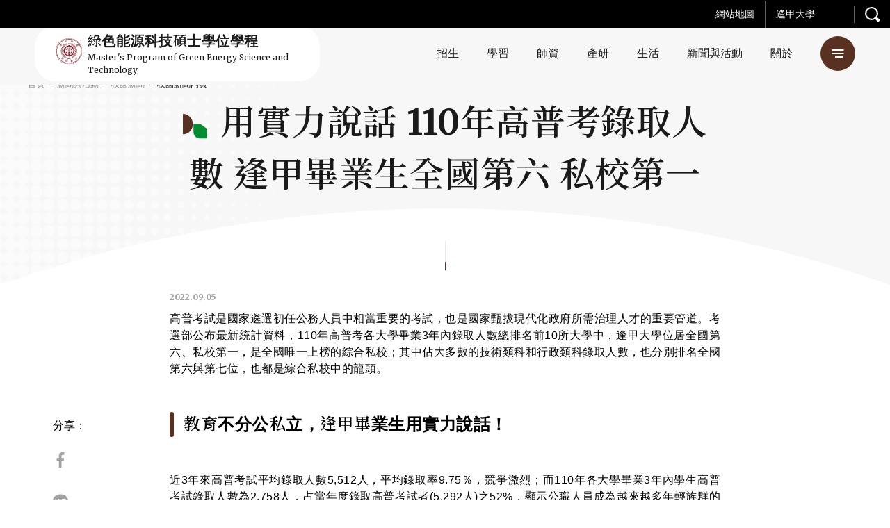

--- FILE ---
content_type: text/html; charset=UTF-8
request_url: https://gest.fcu.edu.tw/news-detail/?id=38037
body_size: 22900
content:
<!DOCTYPE html>
<html class="no-js no-svg -lang-zh" lang="zh-TW">
        <head>
        <meta charset="UTF-8" />
<meta name="description" content="考選部公布最新統計資料，110年高普考各大學畢業3年內錄取人數總排名前10所大學中，逢甲大學位居全國第六、私校第一，是全國唯一上榜的綜合私校；其中佔大多數的技術類科和行政類科錄取人數，也分別排名全國第六與第七位，也都是綜合私校中的龍頭。教育不分公私立，逢甲畢業生用實力說話！">
<title>用實力說話 110年高普考錄取人數 逢甲畢業生全國第六 私校第一</title>
<meta http-equiv="Content-Type" content="text/html; charset=UTF-8" />
<meta http-equiv="X-UA-Compatible" content="IE=edge">
<meta http-equiv="x-dns-prefetch-control" content="on">
<meta name="viewport" content="width=device-width, initial-scale=1">
<meta name="apple-mobile-web-app-capable" content="yes" />
<meta name="format-detection" content="telephone=no">
<meta name="theme-color" content="#006b93" />
<meta name="msapplication-navbutton-color" content="#006b93" />
<meta name="apple-mobile-web-app-status-bar-style" content="#006b93" />
<link rel="profile" href="http://gmpg.org/xfn/11">


<!-- SMO -->
<meta property="og:locale" content="zh-TW"/>
<meta property="og:type" content="website" />
<meta property="og:title" content="用實力說話 110年高普考錄取人數 逢甲畢業生全國第六 私校第一" />
<meta property="og:description" content="考選部公布最新統計資料，110年高普考各大學畢業3年內錄取人數總排名前10所大學中，逢甲大學位居全國第六、私校第一，是全國唯一上榜的綜合私校；其中佔大多數的技術類科和行政類科錄取人數，也分別排名全國第六與第七位，也都是綜合私校中的龍頭。教育不分公私立，逢甲畢業生用實力說話！" />
<meta property="og:url" content="https://gest.fcu.edu.tw/news-detail/?id=38037"/>
<meta property="og:site_name" content="逢甲大學-綠色能源科技碩士學位學程"/>
<meta property="og:image:width" content="1200">
<meta property="og:image:height" content="630">
<meta property="og:image" content="https://s3.ap-southeast-1.amazonaws.com/web-content.fcu.edu.tw/wp-content/uploads/2022/09/16225207/%E9%AB%98%E6%99%AE%E8%80%83-%E6%96%B0%E8%81%9E%E7%B8%AE%E5%9C%96.jpg" />
<meta property="og:image:alt" content="考選部公布最新統計資料，110年高普考各大學畢業3年內錄取人數總排名前10所大學中，逢甲大學位居全國第六、私校第一，是全國唯一上榜的綜合私校；其中佔大多數的技術類科和行政類科錄取人數，也分別排名全國第六與第七位，也都是綜合私校中的龍頭。教育不分公私立，逢甲畢業生用實力說話！" />
<meta name="twitter:card" content="summary_large_image"/>
<meta name="twitter:description" content="考選部公布最新統計資料，110年高普考各大學畢業3年內錄取人數總排名前10所大學中，逢甲大學位居全國第六、私校第一，是全國唯一上榜的綜合私校；其中佔大多數的技術類科和行政類科錄取人數，也分別排名全國第六與第七位，也都是綜合私校中的龍頭。教育不分公私立，逢甲畢業生用實力說話！"/>
<meta name="twitter:title" content="用實力說話 110年高普考錄取人數 逢甲畢業生全國第六 私校第一"/>
<meta name="twitter:image" content="https://s3.ap-southeast-1.amazonaws.com/web-content.fcu.edu.tw/wp-content/uploads/2022/09/16225207/%E9%AB%98%E6%99%AE%E8%80%83-%E6%96%B0%E8%81%9E%E7%B8%AE%E5%9C%96.jpg"/>
<meta itemprop="name" content="用實力說話 110年高普考錄取人數 逢甲畢業生全國第六 私校第一">
<meta itemprop="description" content="考選部公布最新統計資料，110年高普考各大學畢業3年內錄取人數總排名前10所大學中，逢甲大學位居全國第六、私校第一，是全國唯一上榜的綜合私校；其中佔大多數的技術類科和行政類科錄取人數，也分別排名全國第六與第七位，也都是綜合私校中的龍頭。教育不分公私立，逢甲畢業生用實力說話！">
<meta itemprop="image" content="https://s3.ap-southeast-1.amazonaws.com/web-content.fcu.edu.tw/wp-content/uploads/2022/09/16225207/%E9%AB%98%E6%99%AE%E8%80%83-%E6%96%B0%E8%81%9E%E7%B8%AE%E5%9C%96.jpg">
<!-- SMO end -->

<!-- favicon -->
<link rel="shortcut icon" type="image/ico" href="https://s3.ap-southeast-1.amazonaws.com/web-content.fcu.edu.tw/wp-content/uploads/sites/18/2021/05/07171800/favicon-16x16-1.png">
<link rel="apple-touch-icon" sizes="57x57" href="https://s3.ap-southeast-1.amazonaws.com/web-content.fcu.edu.tw/wp-content/uploads/sites/18/2021/05/07171824/apple-icon-57x57-1.png">
<link rel="apple-touch-icon" sizes="60x60" href="https://s3.ap-southeast-1.amazonaws.com/web-content.fcu.edu.tw/wp-content/uploads/sites/18/2021/05/07171834/apple-icon-60x60-1.png">
<link rel="apple-touch-icon" sizes="72x72" href="https://s3.ap-southeast-1.amazonaws.com/web-content.fcu.edu.tw/wp-content/uploads/sites/18/2021/05/07171852/apple-icon-72x72-1.png">
<link rel="apple-touch-icon" sizes="76x76" href="https://s3.ap-southeast-1.amazonaws.com/web-content.fcu.edu.tw/wp-content/uploads/sites/18/2021/05/07171859/apple-icon-76x76-1.png">
<link rel="apple-touch-icon" sizes="114x114" href="https://s3.ap-southeast-1.amazonaws.com/web-content.fcu.edu.tw/wp-content/uploads/sites/18/2021/05/07171907/apple-icon-114x114-1.png">
<link rel="apple-touch-icon" sizes="120x120" href="https://s3.ap-southeast-1.amazonaws.com/web-content.fcu.edu.tw/wp-content/uploads/sites/18/2021/05/07171913/apple-icon-120x120-1.png">
<link rel="apple-touch-icon" sizes="144x144" href="https://s3.ap-southeast-1.amazonaws.com/web-content.fcu.edu.tw/wp-content/uploads/sites/18/2021/05/07171921/apple-icon-144x144-1.png">
<link rel="apple-touch-icon" sizes="152x152" href="https://s3.ap-southeast-1.amazonaws.com/web-content.fcu.edu.tw/wp-content/uploads/sites/18/2021/05/07171929/apple-icon-152x152-1.png">
<link rel="apple-touch-icon" sizes="180x180" href="https://s3.ap-southeast-1.amazonaws.com/web-content.fcu.edu.tw/wp-content/uploads/sites/18/2021/05/07171938/apple-icon-180x180-1.png">
<link rel="icon" type="image/png" sizes="192x192"  href="https://s3.ap-southeast-1.amazonaws.com/web-content.fcu.edu.tw/wp-content/uploads/sites/18/2021/05/07171951/android-icon-192x192-1.png">
<link rel="icon" type="image/png" sizes="32x32" href="https://s3.ap-southeast-1.amazonaws.com/web-content.fcu.edu.tw/wp-content/uploads/sites/18/2021/05/07171808/favicon-32x32-1.png">
<link rel="icon" type="image/png" sizes="96x96" href="https://s3.ap-southeast-1.amazonaws.com/web-content.fcu.edu.tw/wp-content/uploads/sites/18/2021/05/07171815/favicon-96x96-1.png">
<link rel="icon" type="image/png" sizes="16x16" href="https://s3.ap-southeast-1.amazonaws.com/web-content.fcu.edu.tw/wp-content/uploads/sites/18/2021/05/07171800/favicon-16x16-1.png">
<meta name="msapplication-TileColor" content="#ffffff">
<meta name="msapplication-TileImage" content="https://s3.ap-southeast-1.amazonaws.com/web-content.fcu.edu.tw/wp-content/uploads/sites/18/2021/05/07172003/ms-icon-144x144-1.png">
<link rel="preload" href="//fonts.googleapis.com/css2?family=Merriweather:wght@400;700&family=Noto+Serif+TC:wght@400;600;700&display=swap" as="style">
<link rel="stylesheet" href="//fonts.googleapis.com/css2?family=Merriweather:wght@400;700&family=Noto+Serif+TC:wght@400;600;700&display=swap">
<style>:root {
  --primary: #aa2d39;
  --secondary: #b36443; }

@-webkit-keyframes block-line-start {
  0% {
    -webkit-transform: scaleX(0);
            transform: scaleX(0);
    -webkit-transform-origin: left;
            transform-origin: left; }
  100% {
    -webkit-transform: scaleX(1);
            transform: scaleX(1);
    -webkit-transform-origin: left;
            transform-origin: left; } }

@keyframes block-line-start {
  0% {
    -webkit-transform: scaleX(0);
            transform: scaleX(0);
    -webkit-transform-origin: left;
            transform-origin: left; }
  100% {
    -webkit-transform: scaleX(1);
            transform: scaleX(1);
    -webkit-transform-origin: left;
            transform-origin: left; } }

@-webkit-keyframes block-line-end {
  0% {
    -webkit-transform: scaleX(1);
            transform: scaleX(1);
    -webkit-transform-origin: right;
            transform-origin: right; }
  100% {
    -webkit-transform: scaleX(0);
            transform: scaleX(0);
    -webkit-transform-origin: right;
            transform-origin: right; } }

@keyframes block-line-end {
  0% {
    -webkit-transform: scaleX(1);
            transform: scaleX(1);
    -webkit-transform-origin: right;
            transform-origin: right; }
  100% {
    -webkit-transform: scaleX(0);
            transform: scaleX(0);
    -webkit-transform-origin: right;
            transform-origin: right; } }

body.-loading #wrapper {
  opacity: 0; }

body.-loading .o-loading {
  pointer-events: auto;
  opacity: 1; }
  body.-loading .o-loading__mask {
    opacity: 1; }
  body.-loading .o-loading svg#loading-logo {
    opacity: 1; }

body.-loading.page-index .o-loading__bg-block {
  -webkit-transform: scaleY(1);
          transform: scaleY(1); }

body.-loading.page-index .o-loading__mask {
  opacity: 0; }

.o-loading {
  width: 100%;
  height: 100%;
  position: fixed;
  top: 0;
  left: 0;
  z-index: 100000;
  pointer-events: none; }
  .o-loading__bg {
    position: absolute;
    top: 0;
    left: 0;
    display: -webkit-box;
    display: -ms-flexbox;
    display: flex;
    -webkit-box-align: stretch;
        -ms-flex-align: stretch;
            align-items: stretch;
    -webkit-box-pack: start;
        -ms-flex-pack: start;
            justify-content: flex-start;
    width: 100%;
    height: 100%; }
    .o-loading__bg-block {
      -webkit-box-flex: 1;
          -ms-flex: 1 1 25%;
              flex: 1 1 25%;
      height: 100%;
      background: #aa2d39;
      background: #aa2d39;
      background: var(--primary);
      -webkit-transform: scaleY(0);
              transform: scaleY(0);
      -webkit-transform-origin: center bottom;
              transform-origin: center bottom;
      -webkit-transition: -webkit-transform 0.24s ease-in;
      transition: -webkit-transform 0.24s ease-in;
      transition: transform 0.24s ease-in;
      transition: transform 0.24s ease-in, -webkit-transform 0.24s ease-in; }
      .o-loading__bg-block:nth-child(1) {
        -webkit-transition-delay: 0.36s;
                transition-delay: 0.36s; }
      .o-loading__bg-block:nth-child(2) {
        -webkit-transition-delay: 0.42s;
                transition-delay: 0.42s; }
      .o-loading__bg-block:nth-child(3) {
        -webkit-transition-delay: 0.48s;
                transition-delay: 0.48s; }
      .o-loading__bg-block:nth-child(4) {
        -webkit-transition-delay: 0.54s;
                transition-delay: 0.54s; }
  .o-loading svg#loading-logo {
    position: absolute;
    top: 50%;
    left: 50%;
    overflow: visible;
    opacity: 0;
    -webkit-transition: opacity 0.3s linear;
    transition: opacity 0.3s linear;
    -webkit-transform: translate(-50%, -50%);
            transform: translate(-50%, -50%); }
    .o-loading svg#loading-logo #outer-circle {
      -webkit-animation: logo_rotate 3s linear infinite;
              animation: logo_rotate 3s linear infinite;
      -webkit-transform-origin: center;
              transform-origin: center; }
    .o-loading svg#loading-logo #inner-circle {
      animation: logo_rotate 1.5s linear infinite reverse;
      -webkit-transform-origin: center;
              transform-origin: center; }
  .o-loading__mask {
    width: 100%;
    height: 100%;
    background: #aa2d39;
    background: #aa2d39;
    background: var(--primary);
    opacity: 0;
    -webkit-transition: opacity 0.6s linear;
    transition: opacity 0.6s linear; }

</style>
                            <link rel="preload" href="https://gest.fcu.edu.tw/wp-content/themes/type-a/src/js/main.js" as="script">
                            <link rel="stylesheet" href="https://gest.fcu.edu.tw/wp-content/themes/type-a/src/style/main.css" type="text/css" media="screen"/>
                        <!-- Google Tag Manager -->
        <script>(function(w,d,s,l,i){w[l]=w[l]||[];w[l].push({'gtm.start':
        new Date().getTime(),event:'gtm.js'});var f=d.getElementsByTagName(s)[0],
        j=d.createElement(s),dl=l!='dataLayer'?'&l='+l:'';j.async=true;j.src=
        'https://www.googletagmanager.com/gtm.js?id='+i+dl;f.parentNode.insertBefore(j,f);
        })(window,document,'script','dataLayer','GTM-NX7TG6R');</script>
        <!-- End Google Tag Manager -->
    </head>
    <body
        class="page-template page-template-template-new page-template-template-new-php page page-id-11 language-zh -loading"         style="--primary: #593122; --secondary: #038c33; --primary_rgb: 89,49,34; --secondary_rgb: 3,140,51"
    >
        
                <div class="o-loading">
    <div class="o-loading__bg">
        <div class="o-loading__bg-block"></div>
        <div class="o-loading__bg-block"></div>
        <div class="o-loading__bg-block"></div>
        <div class="o-loading__bg-block"></div>
    </div>
    <div class="o-loading__mask"></div>
    <svg id="loading-logo" xmlns="http://www.w3.org/2000/svg" version="1.1" width="215" height="215" xml:space="preserve"><style>.st0{fill:#fff}</style><g id="XMLID_5_"><path id="XMLID_11_" class="st0" d="M165.5 55.5c-1 1.4-.8 3.2.4 5.3 1.6 2.4 3.3 5.1 5 7.9h.1l1.8-.5c-.8-1.2-1.6-2.3-2.2-3.2-2.3-3.4-3.7-5.6-4-6.3-.3-.9-.3-1.7.1-2.4.2-.4.3-.9.7-1.1l2.3-1.3 1.7-1c.3-.2.3-.3.2-.6l-1.7-2.8-.5.3-1 .6 1 1.6c.1.1 0 .2-.1.3l-3 1.7c-.4.2-1 .3-1.5.3-.6-.1-1.4-.4-2.3-1.1l-1 1.4c.5.4 1.2.7 2 1 .9-.1 1.5 0 2-.1z"/><path id="XMLID_12_" class="st0" d="M139 102.8l.9-.5-1-1.9-1 .5z"/><path id="XMLID_13_" class="st0" d="M115.3 133.6h2.1v1h-2.1z"/><path id="XMLID_14_" class="st0" d="M141.9 108.4l1-.6-1-1.8-.9.5z"/><path id="XMLID_15_" class="st0" d="M173.8 51.3c.1-.3.1-.7.1-1 .1-1.1.1-2 0-2.9l-.3.1-1.5-.1c.1 1 .1 2.2-.1 3.7l1.8.2z"/><path id="XMLID_16_" class="st0" d="M140.5 105.6l.8-.5-1-1.9-.9.6z"/><path id="XMLID_17_" class="st0" d="M137.4 99.9l1-.5-1.1-1.7-.9.4z"/><path id="XMLID_18_" class="st0" d="M124.7 133.6h2.1v1h-2.1z"/><path id="XMLID_19_" class="st0" d="M118.4 133.6h2.2v1h-2.2z"/><path id="XMLID_20_" class="st0" d="M121.5 133.6h2.1v1h-2.1z"/><path id="XMLID_21_" class="st0" d="M89.9 133.6H92v1h-2.1z"/><path id="XMLID_22_" class="st0" d="M104.2 50.7l-.9-.6-1.1 1.9 1 .5z"/><path id="XMLID_25_" class="st0" d="M104.4 47.9l-.6 1.4.9.5.7-1.3c.6.3 1.3.4 2 .4.8 0 1.4-.2 2.1-.4l.7 1.3 1-.4-.8-1.5c1-.9 1.7-2.2 1.7-3.6 0-2.6-2.1-4.7-4.7-4.7-2.5 0-4.7 2.1-4.7 4.7 0 1.4.8 2.7 1.7 3.6zm3-6.7c1.7 0 3.1 1.4 3.1 3 0 1.7-1.4 3-3.1 3-1.6 0-3-1.4-3-3-.1-1.6 1.3-3 3-3z"/><path id="XMLID_26_" class="st0" d="M102.7 53.4l-1-.5-.9 1.9.8.6z"/><path id="XMLID_27_" transform="rotate(-118.601 111.668 51.446)" class="st0" d="M110.6 50.9h2.2V52h-2.2z"/><path id="XMLID_28_" class="st0" d="M114.8 58.1l.9-.4-1-1.8-1 .5z"/><path id="XMLID_29_" class="st0" d="M116.2 61l1-.5-1.1-1.9-.8.5z"/><path id="XMLID_30_" class="st0" d="M113.2 55.4l.9-.5-1-1.8-.9.4z"/><path id="XMLID_31_" class="st0" d="M135.9 97.2l.9-.5-.9-1.9-1 .5z"/><path id="XMLID_32_" class="st0" d="M101.2 56.2l-1-.5-.9 1.9.9.5z"/><path id="XMLID_35_" class="st0" d="M123.5 28.4l5.4 1.7 1 .3-.7 1.8-.9 2.5 1.3.4.3.1 1.6-4.4.7.3 2.4.8 1 .3 2.1.7c.3.1.5 0 .6-.3l3.5-10.1c.2-.3 0-.3-.3-.5l-7.7-2.4-1-.2-2.3-.8-3.2-1c0-.1-.1-.1-.1-.1-.3 0-.3.1-.4.3L123.3 28c-.2.2 0 .3.2.4zm13.6 2.4c0 .2-.1.2-.3.2l-1.5-.5-1-.2-2.4-.9 1.1-3.2.8.3 1 .3 3.3 1-1 3zm-3.5-6.1l.7-1.8.4-1.4 4.9 1.5c.1.1.2.1.2.3l-1.1 3-4.1-1.3-1-.3zm-6-4l.3-1.1c.1-.2.1-.2.3-.1l2.4.8 2.4.7-1.1 3.3-.7-.3-3.4-1-1-.3.8-2zm-2.2 6.5l1-3.1 1.7.6 3.3 1-1.1 3.2-1.7-.4-3.2-1c-.1-.1-.1-.2 0-.3z"/><path id="XMLID_39_" class="st0" d="M96.3 133.6h2.1v1h-2.1z"/><path id="XMLID_40_" class="st0" d="M79.7 93.9l1 .5 1-1.8-.9-.6z"/><path id="XMLID_41_" class="st0" d="M78.3 96.7l.9.5 1-1.9-.9-.5z"/><path id="XMLID_42_" class="st0" d="M93.1 133.6h2.1v1h-2.1z"/><path id="XMLID_43_" class="st0" d="M75.3 102.3l.9.5.9-1.9-.8-.5z"/><path id="XMLID_44_" class="st0" d="M72.3 107.8l.8.6 1.1-1.9-1-.5z"/><path id="XMLID_45_" class="st0" d="M76.8 99.5l.9.4 1-1.8-1-.4z"/><path id="XMLID_46_" class="st0" d="M73.8 105.2l.9.4 1-1.8-.9-.6z"/><path id="XMLID_47_" class="st0" d="M99.6 59l-.8-.4-1.1 1.8 1 .5z"/><path id="XMLID_48_" class="st0" d="M171.6 168.8l-.3-1-1.5.3.3 1c.1.3.1.5.1.7-.1.3-.3.4-.4.7l-2.9 2.6c-.5.3-1 .5-1.2.3-.3-.2-.6-.3-.8-.6l-1.7-1.9c.1-.3.1-.6.1-.7 0-.1-.1-.1-.2.1l-1.6 1 2.8 3.1c.4.4 1 .8 1.4.8.5.1 1 0 1.5-.4l4.3-3.9c.3-.3.4-.5.3-1 0-.3-.1-.7-.2-1.1z"/><path id="XMLID_49_" class="st0" d="M82.6 176.9l-.2 1.4 4.5.9.2-1.4z"/><path id="XMLID_50_" transform="rotate(100.626 83.65 183.356)" class="st0" d="M82.9 181h1.4v4.7h-1.4z"/><path id="XMLID_51_" class="st0" d="M80.9 180.8L87 182l.3-1.4-6.2-1.2z"/><path id="XMLID_54_" class="st0" d="M95.5 179.8c.3-.2.4-.3.4-.5.1-.2 0-.3-.3-.3l-1.4-.5-.7 3.6-5-1-1.2 5.9c-.2 1.3-.5 2.5-1 3.7-.4 1.1-1 2.1-1.8 2.8l1-4.8-5.2-1-1.2 6.2 1.5.3.2-1 2.3.4-.2 1 1.4.3.3-1 1 1.2c.5-.5 1-1.1 1.3-1.7s.6-1.2.9-1.9l.8 1.7.3-.2c.8-.1 1.4-.5 1.8-1.4.5-.8 1-2 1.2-3.6l.4-1.9-3-.6.5-2.7 3.7.8c-.3 1.7-.5 3.5-.6 5-.1 1.6-.1 2.8.1 3.7-.5.6-1.1 1.1-2 1.6-.8.4-1.6.8-2.4 1l.7 1.3c.8-.3 1.5-.5 2.1-.9.5-.3 1.2-.9 2-1.4.1.8.3 1.4.4 1.8.2.5.4.9.6 1.2.3.4.7.4 1.1-.1.4-.5 1-1.4 1.7-2.5l-1-1.4c-.2.4-.3.8-.5 1.1-.2.3-.3.5-.5.8-.2-.2-.3-.5-.4-.9-.1-.3-.2-.7-.2-1.2.3-.4.8-1.1 1.4-2 .5-.8 1.1-1.8 1.7-2.9.2-.1.3-.2.3-.3 0-.2-.1-.3-.3-.5l-1.1-.7c-.2.7-.4 1.4-.9 2.2-.3.7-.9 1.5-1.4 2.2 0-1.1.1-2.3.2-3.5.1-1.1.3-2.3.5-3.4l3.7.7.3-1.4-3.8-.8.3-2.5zm-12.2 12.3l-2.4-.4.4-2.3 2.4.4-.4 2.3zm7.2-5c-.3 1.7-.5 2.8-.9 3.4s-.8.9-1.4.8h-.6c.2-.7.4-1.5.6-2.3.3-.8.4-1.5.6-2.3l1.7.4z"/><path id="XMLID_56_" class="st0" d="M97.3 179.4l-1 .9c.3.3.6.7.9 1.1.3.3.4.7.5 1l1.2-1c-.2-.4-.4-.8-.8-1.1-.2-.3-.5-.7-.8-.9z"/><path id="XMLID_57_" class="st0" d="M85.3 187.3l.3-1.4-4.6-1-.4 1.4z"/><path id="XMLID_58_" class="st0" d="M49.7 173.1c-.2.5-.3 1-.5 1.4l1.4.7c.2-.5.3-1 .5-1.5.1-.5.1-1 .1-1.5l-1.1-.4c-.2.4-.3.9-.4 1.3z"/><path id="XMLID_59_" class="st0" d="M61.7 164.2c.1-.1.2-.2.3-.2.3.1.3.1.4.1.1 0 .1-.1.1-.2l-1-1.3c-.6.3-1.2.6-2 .9-.7.3-1.4.4-2 .5l.5 1.3c.2-.1.4-.1.8-.2.3-.1.7-.3 1-.3l1.8 1.5-.3 1.7 1.2.7.3-1.4L65 169l.9-1-4.5-3.6c0-.1.2-.2.3-.2z"/><path id="XMLID_62_" class="st0" d="M46 168.2l1 .8.5-.5 9.5 7.6c-.6.9-1.2 1.4-1.8 1.7-.5.2-1 .2-1.5-.2-.2-.3-.4-.4-.7-.6-.3-.2-.5-.3-.7-.4l-.3 1.7c.2.1.3.3.6.4.3.1.4.3.7.4.3.3.9.3 1.4.3.5-.1 1-.3 1.6-.7.5-.4 1-.9 1.5-1.4.5-.5 1-1 1.3-1.4l-5.6-4.5.5-.7 4.8 3.8.9-1-4.8-3.8.6-.8 4.8 3.8.9-1-4.8-3.9.7-.9 5.2 4.3.9-1-11.4-9.2-5.8 7.2zm6.5 2.5l-4.1-3.3.6-.7 4 3.2-.5.8zm1.4-1.8l-4-3.2.6-.8 4 3.3-.6.7zm2.1-2.7l-.7.9-4-3.3.7-.9 4 3.3z"/><path id="XMLID_65_" class="st0" d="M129.9 86l.8-.5-.9-1.8-.9.5z"/><path id="XMLID_66_" class="st0" d="M55.6 159.2c.3.1.5.2.6.1.1 0 .2-.1.2-.3l-1-1.3c-.7.3-1.5.5-2.3.7-.9.2-1.7.3-2.5.3l.5 1.3c.3 0 .6 0 1-.1.4 0 .9-.1 1.3-.2l1.2 1-.3 1.7 1.2.6.3-1.4 2.1 1.7.9-1-3.6-2.9c.1-.1.2-.1.3-.2h.1z"/><path id="XMLID_67_" class="st0" d="M54.1 175.3v-1.1l-1.4-.1c0 .3-.1.6-.2 1 0 .3-.1.7-.2 1l1.5.3c.2-.3.2-.8.3-1.1z"/><path id="XMLID_68_" class="st0" d="M168.8 164.9l-.3 1.5c.9.1 1.7.2 2.6.3.9.3 1.7.4 2.4.7l.3-1.6c-.8-.3-1.7-.4-2.5-.6-1-.2-1.7-.3-2.5-.3z"/><path id="XMLID_69_" class="st0" d="M175.8 45.6c.1 1 .1 2.3-.1 3.8h.5l1.2.1c.2-1.5.3-2.8.1-3.8H176l-.2-.1z"/><path id="XMLID_70_" class="st0" d="M178.7 58.3l-.9-1.4-.8.5-.3.1-2.5-4-1.3.8 1.6 2.5.9 1.4-.7.5-.4.2-2.3-3.5-1.3.7 2.3 3.6-1.1.6-1.9-3-.9-1.3-1.3.7 2.5 4 .2.4-.2.1-1.1.7.9 1.4.3-.2 1-.5 2.7 4 1.2-.7h.1l-.1-.3-2.5-3.9 1-.6 1.2 1.8 1.1 1.7 1.4-.8-2.3-3.5 1.1-.6 1 1.5 1.5 2.2 1.3-.7-2.5-3.8z"/><path id="XMLID_73_" class="st0" d="M179.1 52.7c-.1.9-.2 1.8-.2 2.6-.8-.7-1.6-1.4-2.3-2.2-.5-.5-1.1-1-1.7-1.6l-.9 1-.2.2c.1.1.2.3.3.3 1 .9 1.8 1.7 2.6 2.4.8.6 1.6 1.2 2.3 1.7.3 2.1.9 3.9 1.6 5.6l1.7-.3c-.8-1.6-1.4-3-1.7-4.3.5.3 1 .4 1.5.6 1 .4 2 .6 2.9.7l.3-1.3-2.9-4.5h.1l-.2-1.5c-.3-.1-.6-.2-.8-.3-.8-.2-1.3-.3-1.8-.6-.5-.2-1.1-.7-1.7-1.3l-1 1.1c.6.8 1.3 1.3 2.1 1.7zm1.5.7l1.1 1.8 1.6 2.4.1.1c-.4-.2-1-.3-1.5-.6-.4-.2-1-.4-1.5-.7-.1-.9 0-1.8.2-3z"/><path id="XMLID_80_" class="st0" d="M46.6 171.2c-.2.5-.3 1-.6 1.4l1.3.6c.3-.5.4-1 .6-1.5.2-.5.3-1 .4-1.5l-1.2-.4c0 .4-.2.9-.5 1.4z"/><path id="XMLID_83_" class="st0" d="M162.1 167.1l1.6 1.7 1-1-1.6-1.7 3.5-3.1.7.8 1-1-4.8-5.4-4.5 4.1-1.1-1.1c.1-.3.1-.4 0-.4 0-.1-.1 0-.2 0l-1.4.8 1.6 1.7-4.8 4.3 4.9 5.3 1-1-.7-.7 3.8-3.3zm1.4-7.6l2.2 2.5-3.5 3.1-2.3-2.4 3.6-3.2zm-6.1 9.9l-2.3-2.4 3.7-3.3 2.3 2.4-3.7 3.3z"/><path id="XMLID_87_" class="st0" d="M153.5 151.8c0-.6-.7-1.3-2.1-1.6 4.7-1.5 10.4-8.5 7.8-9.6 4.6-2.7 7.3-6.8 8.8-10.6-.4-.3-.7-.4-1.6-.3 2.3-3.1 5.5-7.6 4.6-11.5-.2-.2-.6-.2-1.4.1 1.8-2.4 3.1-12.8 1.2-12.8 1-3 1.3-9.2.3-11.4-1 .3-1.6.4-2.3 1 .7-4.6-.7-11.7-2.3-13.1-.9.2-1.3.6-1.8 1.5.7-4.2-1-9.2-2.5-11.5-.5.2-1 .8-1.4 1.5-.5-4.1-2.3-9.3-4.3-10.5-.4.3-1.3 1.6-1.7 2.2-.4-4.3-1.5-9.2-5.3-11.9-.7.7-1 1.3-1.2 2.6-1.4-3.1-4.5-6.3-6.8-7.7-.5.3-.4.7-.8 1.6-1.9-2.4-4.3-4.7-8.2-4.7-.4.8-.4 1.3.3 2.2-3.9-2.3-8.5-5-14.3-3.9.3 2.9 5.3 7.6 10.2 10.3-.3.2-1.1.3-1.7 1 2 2.3 5 3.9 8.4 5.6 0 1.5 2.9 4 6.6 5.8 1 2.4 3.8 5.7 5.7 7.6-.3 2.3 2.8 6.3 5.7 8.3-.1 3.7 1.7 6 3.9 8.8-.7 3.5-.3 6.3 1 9.6-.3 3.2-.1 6.3.3 8.9-1.6 3.1-2 6.4-1.8 11.6-2.3 2.6-2.5 4.9-3.2 7.4l-.7.4.3.6c-.2.4-.3.9-.6 1.3-.6.6-1.1 1.4-1.3 2.3-.1.2-.3.4-.4.6h-1v1c-1.2 1.3-2.2 2.5-3.2 3.9-3.3 1.3-5.9 3.7-7.9 7.1 0-.3-.3-.5-.6-1.6-5.3 3.6-8.3 8.9-9.2 15.4-2 1.5-4 2.7-5.6 4.6-5.2 2.2-10.7 4-16.3 5.4-5.7-1.3-11.1-3.1-16.4-5.4-1.5-1.9-3.6-3.1-5.5-4.6-1-6.5-3.9-11.7-9.2-15.4-.4 1-.7 1.3-.6 1.6-2-3.4-4.6-5.8-7.9-7.1-1.2-1.7-2.4-3.1-4-4.7-.1-.1-.1-.2-.2-.2-.1-.1-.2-.3-.3-.4-.1-1.2-.7-2.4-1.7-3.1l.7-1.3-1-.5-.3.6c-.9-2.8-1-5.1-3.5-7.9.3-5.2-.2-8.5-1.9-11.6.6-2.6.8-5.6.4-8.9 1.3-3.2 1.7-6.1 1.1-9.6 2.1-2.8 4-5 3.8-8.8 3-1.9 6-5.9 5.8-8.3 1.9-1.9 4.8-5.2 5.7-7.6 3.6-1.8 6.6-4.3 6.6-5.8 3.3-1.7 6.3-3.4 8.4-5.6-.6-.8-1.4-.9-1.7-1 4.9-2.7 9.9-7.4 10.2-10.3-5.7-1-10.3 1.6-14.3 3.9.7-.9.7-1.4.3-2.2-3.7 0-6.2 2.3-8.2 4.7-.3-.9-.2-1.2-.7-1.6-2.3 1.4-5.4 4.6-6.9 7.7-.2-1.3-.5-1.9-1.1-2.6-3.8 2.7-5 7.6-5.5 11.9-.3-.6-1.1-1.8-1.7-2.2-2 1.2-3.7 6.4-4.3 10.5-.3-.7-.9-1.3-1.4-1.5-1.6 2.3-3.3 7.3-2.6 11.5-.5-.9-.9-1.3-1.7-1.5-1.6 1.4-3 8.5-2.4 13.1-.6-.6-1.1-.8-2.3-1-.9 2.2-.7 8.3.4 11.4-2 0-.6 10.3 1.2 12.8-.8-.3-1.2-.3-1.5-.1-.8 3.9 2.3 8.3 4.7 11.5-.9-.2-1.2-.1-1.6.3 1.5 3.8 4.2 7.9 8.7 10.6-2.5 1.1 3.1 8.2 7.8 9.6-1.4.3-2 1-2 1.6.6 2.1 4.3 5.3 9.7 7.3-.8.1-1.3 0-1.8.8 5.7 5.1 12.2 7.6 20.6 5.6 4.6 1.8 8.9 3.4 13.3 4.9-3.9.7-7.9 1.3-12 1.5 1.7 1.4 4.3 3 6.3 3.2 3.5-1.1 6.8-2.2 10.1-3.2 3.3 1.1 6.6 2.2 10.1 3.2 2-.2 4.6-1.8 6.3-3.2-4.1-.3-8.1-.8-11.9-1.5 4.4-1.5 8.7-3.1 13.2-4.9 8.3 2 14.9-.4 20.7-5.6-.5-.8-1.1-.7-1.8-.8 5.8-2 9.5-5.2 10.2-7.3zm-75.8-4.2c.6.5 1.2 1 1.8 1.7 2.2 2.3 4.1 5.5 4.4 9.6-1.9.2-3.4-.7-4.4-2.3-.8-1.2-1.4-2.8-1.8-4.7-.3-1.5-.6-3-.7-4.8.3.2.5.4.7.5zm-8.2-6.1c1.6.7 2.8 1.8 3.6 3.2 2.3 3.3 2.4 7.7 3.8 9.6-1.4-.3-2.7-1-3.8-2.2-1.7-1.9-3-4.9-3.6-8.3-.2-.8-.3-1.6 0-2.3zm-5.8-5.4c.5.7 1 1.3 1.5 2 1.4 2.3 2.4 4.8 3 7.5-1.2-.9-2.2-1.7-3-2.3-2.3-2.1-3-3.9-3-5.6.5-.2 1.1-.7 1.5-1.6zm-2.1-2.4c0 1.7-1.4 3.1-3 3.1-.2 0-.3-.1-.3-.1v.1c-1.5-.2-2.7-1.5-2.7-3.1 0-1.7 1.4-3 3-3 1.6-.1 3 1.2 3 3zm-3.7-8.5c.7 1.2 1.2 2.3 1.4 3.8-.2 0-.4-.1-.7-.1-1 0-1.8.3-2.6.8-.3 0-.3.1-.6.1.1-1 .3-2 .6-3.1.3-.9.7-1.7 1.2-2.5.2.3.5.7.7 1zm-2-10.3c.2.2.4.4.5.8-.3 1.7-.6 3.3-.5 6l-1.4 4.8c-.3-.9-.7-1.7-1.4-2.3-.3-.2-.5-.3-.9-.4-.3-1.7-.2-3.6-.3-5.3.5-.7.9-1.4 1.2-1.9.9-1.5 1.5-2.7 2-3.9.2.4.1 1.2.8 2.2zm-4.7 1.2c-.3-.4-.5-.8-.9-1.5-.9-1.9-.8-4.2.1-6.8.7-1.7 1.7-3.3 2.8-4.4.5-.5 1-1 1.6-1.2.2 3.3-.3 6.4-1.6 9.6-.6 1.4-1.3 2.8-2 4.3zm4.7-19.3c-.5 2.4-1.6 3.6-2.8 4.3-1.1.9-2 1.3-2.2 2.6-.2-.9-.3-1.3-.6-1.6v-.1c1.1-2 1.7-3.9 1.8-5.8.3-.2.7-.3 1-.6 1-.6 2-1.5 3-2.8.2 1.7 0 3-.2 4zm2-9.2c-.5.9-1.2 1.7-1.9 2.6-.9 1-1.8 2-2.8 2.9-.3.3-.7.6-1 .8 0-1.7.4-3.2 0-4.3.3-.3.7-.6 1-.9 1-.9 1.9-1.6 2.8-2.3.6-.4 1.3-.9 1.9-1.1.5-.3 1-.5 1.7-.6-.5.9-1.1 1.9-1.7 2.9zm35.8-42.8c-2.2 3.5-5.3 5.8-9.3 8.1-1.6-.1-3.4.7-4.9.3V53c2.2-3.6 7.3-7.2 14.2-8.2zm-20.2 7.8c1.4-1.7 2.8-3.1 4.3-4.2.6-.4 1.1-.8 2-1.2 0 .5 0 1-.2 1.6-.3 1.2-.9 2.3-1.8 3.6-1.1 1.3-2.5 2.4-4.3 3.6.1-1.7.3-2.7 0-3.4zm4.2 3.3c.4-.3.9-.3 1.8-.7 1.8-.3 3.6-.3 5.4-.1-1.7 1.7-3.5 2.7-5.4 3.3-.6.2-1.2.3-1.8.4-1.6.2-3 .2-4.4.1.9-1 2.5-2.2 4.4-3zm-8.2-2.4c.9-1 1.7-2 2.5-2.8.3 4.3-.7 7.4-2.5 9.3-.7.7-1.4 1.2-2.3 1.6.3-1.7.2-3-.3-4.5.9-1.3 1.7-2.4 2.6-3.6zm0 8.7c1-.6 2.2-1.1 3.6-1.5 1.2-.3 2.7-.3 4.3-.2-.3 1.2-2 2.4-4.3 3.7-.3.1-.7.3-1 .5-.9-.3-1.7-.3-2.5-.3-1 .2-2 .6-3 .8.7-1 1.6-2.1 2.9-3zm-5-5.8c.3.7.4 1.3.6 2.1.3 1.4.4 3 0 5-.2.9-.4 1.8-.8 2.9-1-.3-2 .7-2.7 1.6-.2-4.6.8-9 2.9-11.6zm-.1 12.3c.3-.2.4-.3.8-.5 1.3-.6 2.7-1 4.8-1.2l-.4.8c-1.2 2-2.8 3.6-4.3 4.8l-.3.2c-1.5-.2-2.8.1-4 .5.2-1.8 1.2-3.3 3.4-4.6zm1 5.4c-.2.3-.2.4-.3.7-1.7 3.3-4.3 5.6-7.3 7.6-.5.3-1 .7-1.4 1 .3-1.7.6-3.2 1.4-4.6 1.3-2.2 3.3-3.7 7.6-4.7zm-9.5-3.9c.4-1.6 1-3 2-4.4 1.7 2 1.9 5.2-.1 9.5-.4.9-1 1.9-1.9 2.5-.7-1.4-.7-4.5 0-7.6zm-3.5 5.1c.3.5.5 1 .8 1.4 2 3.8 1.8 6.9 0 9.3-.3.4-.7.9-1.1 1.3-1.6-3.6-1.5-7.5.3-12zm-4.5 10.5l.4-1c.9 1.5 1.5 3.1 1.9 5 0 .4 0 .9.1 1.3.2 1.4.2 3 0 4.8 0 .4-.1 1-.1 1.4-.2.9-.3 1.7-.5 2.6-.8-.3-1.3-1-1.8-2-1.4-2.9-1.5-8 0-12.1zm-3.2 11.1c1.3 1.2 2.5 2.4 3.3 3.9 1.2 2.3 1.6 5.2-.2 9.2-2.7-3.9-3.8-8.7-3.1-13.1zm-.3 11.7c1.5 1.1 2.6 2.6 3.6 4.4 1 1.7 1.7 3.8 2.3 6.3 0 .3 0 .4.1.7l.4 1.9c-.1-.1-.3-.2-.5-.4-1-.6-1.7-1.2-2.3-1.8-4.3-4.1-2.8-7.3-3.6-11.1zm3.5 18.5c-1.1-2.1-2.2-4.2-3-6.4 1 .3 2 .8 3 1.4.8.5 1.6 1.1 2.4 2 1 1 2 2.3 2.8 3.9.4 1 .9 1.9 1.2 3-.4-.3-.8-.4-1.2-.6-1-.3-1.8-.5-2.9-.4-.3.1-.4.1-.6.2l-1.7-3.1zm5.3 10.5c-1-1-1.9-2.1-2.9-3.7-.4-.6-.9-1.4-1.2-2.2.3.1.8.1 1.3.2 1 .2 1.9.5 2.8 1 .2.1.5.3.7.4v.4c0 2.6 2.1 4.8 4.7 4.8.3 0 .7 0 1-.1.9 1.2 1.7 2.3 2.3 3.5-1.4-.2-2.8-.6-4-1.1-.6-.3-1.3-.6-1.9-1-1-.7-2-1.4-2.8-2.2zm4.7 6.6c-.4-.6-1-1.3-1.8-1.7l1.8.2c2.5.4 5.1 1.4 7.3 3 1.7 1.2 3.1 2.7 4 4.7-1.6-.2-3-.3-4-.6-5.6-1.3-6.1-3.7-7.3-5.6zM69.5 157c-1.6-.6-3-1.6-4.3-2.7-.8-.6-1.5-1.3-2.1-1.9.7-.3 1.3-.6 2.1-.7 1.4-.2 2.9 0 4.3.6 1.2.4 2.3 1 3.6 1.8 1.6 1 3.1 2.1 4.7 3.2l.7.4-.7.2c-1.6.3-3.1.3-4.7.2-1.3-.2-2.5-.5-3.6-1.1zm10.1 7.4c-.7-.2-1.2-.4-1.8-.5-2-.7-3.6-1.5-4.7-2.5-.3-.3-.7-.6-.9-1l.9-.3c1.7-.3 3.1-.5 4.7-.5.6 0 1.2 0 1.8.1 4.3.3 7.7 2.3 9.6 4.8-2.9.8-6.4.6-9.6-.1zm87-37.3l-1.7 3c-.3-.1-.4-.1-.8-.2-1-.1-1.8.1-2.7.4-.4.2-.9.3-1.3.6.4-1.1.9-2.1 1.3-3 .8-1.6 1.7-2.9 2.9-4.1.7-.7 1.5-1.3 2.3-1.8 1-.6 1.8-1 2.9-1.4-.7 2.3-1.8 4.4-2.9 6.5zm0-7.4c-.7.6-1.4 1.2-2.5 2l-.4.3.4-1.9c.1-.3.1-.4.2-.7.6-2.4 1.4-4.5 2.3-6.3 1-1.8 2.1-3.3 3.6-4.4-.9 3.7.6 6.9-3.6 11zm-3.3-3.6c-.7-1.5-1.5-2.9-1.9-4.3-1.3-3.2-1.7-6.3-1.6-9.6.5.3 1 .7 1.6 1.2 1 1.1 2.1 2.7 2.9 5 .7 2.1.9 4.3-.2 6.6-.2.3-.4.7-.8 1.1zm6.5-19.2c.7 4.4-.4 9.2-3.2 12.8-1.7-3.6-1.3-6.5 0-8.9.8-1.5 2-2.7 3.2-3.9zm-5.7-5.8c0-.4.1-.9.2-1.3.3-1.9 1-3.6 1.9-5l.4 1c1.6 4.1 1.4 9.2 0 12.1-.5 1-1.1 1.6-1.8 2-.3-.9-.3-1.7-.5-2.6-.1-.4-.2-1-.2-1.4-.1-1.8-.1-3.4 0-4.8zm-2.7-14.5c.2-.4.4-.9.8-1.4 1.8 4.5 1.8 8.4.3 12-.3-.4-.8-.9-1-1.3-1.9-2.4-2.1-5.4-.1-9.3zM156.6 66c1 1.2 1.6 2.7 2 4.3.8 3 .7 6.2-.3 8-.7-1-1.3-2.1-1.7-3-1.9-4.3-1.8-7.5 0-9.3zm-7.2-7.5c.1-.8.3-1.4.6-2.1 2.2 2.6 3 7 2.9 11.5-.7-.9-1.7-1.8-2.7-1.6-.3-1-.7-2-.8-2.9-.4-2-.3-3.5 0-4.9zm-6.8-7.7c.8.8 1.7 1.7 2.5 2.8.9 1.1 1.7 2.3 2.5 3.6-.5 1.5-.7 2.9-.3 4.5-.9-.3-1.7-.9-2.3-1.6-1.8-2-2.7-5.1-2.4-9.3zm-7.6-3.5c.5.3 1.2.7 1.8 1.1 1.4 1 2.9 2.5 4.2 4.2-.3.7-.1 1.7.2 3.3-1.8-1.1-3.3-2.3-4.3-3.6-1-1.2-1.7-2.3-1.8-3.6-.3-.5-.3-1-.1-1.4zm-14.3-2.5c6.9 1 12.1 4.5 14.2 8.4-1.6.3-3.4-.4-4.9-.3-3.9-2.2-7-4.6-9.3-8.1zm16.1 14c-.6-.1-1.3-.3-1.8-.4-1.9-.6-3.8-1.6-5.4-3.3 1.8-.2 3.6-.3 5.9.3.4.2.9.3 1.3.5 1.8.8 3.5 2 4.3 3-1.2.1-2.8.1-4.3-.1zm5.8 6l-1-.5c-2.3-1.3-4.1-2.5-4.3-3.7 1.6-.2 3-.1 4.3.2 1.4.3 2.5.9 3.6 1.5 1.3.9 2.2 2 2.9 3.1-1-.2-1.9-.6-2.9-.8-.9-.1-1.8-.1-2.6.2zm2.5 3V67c1.6.3 3 .6 4.3 1.2.3.2.5.3.8.5 2.1 1.2 3 2.8 3.6 4.5-1.2-.4-2.5-.7-4.3-.7-1.7-1.2-3.2-2.7-4.4-4.7zm4.3 7c-.1-.3-.2-.4 0-.6 4.1.9 6.1 2.4 7.2 4.5.9 1.4 1.2 3 1.5 4.6-.4-.3-1-.6-1.5-1-2.8-1.9-5.6-4.2-7.2-7.5zm7.2 12.8c-.5-1-1.1-2-1.6-3 .6.1 1 .3 1.6.6.7.3 1.3.7 2 1.1.9.7 1.8 1.5 2.8 2.3l.9.9c-.4 1.1 0 2.6 0 4.3-.3-.2-.6-.5-.9-.8-1-.9-1.9-1.8-2.8-2.9-.8-.8-1.4-1.6-2-2.5zm2 9.2c-.3-1-.3-2.3 0-3.6.8 1 1.8 1.8 2.8 2.4.3.3.6.4.9.6.3 1.9.8 3.8 1.8 6-.3.3-.4.7-.5 1.6-.2-1.3-1.1-1.7-2.2-2.6-1.1-.8-2.3-2-2.8-4.4zm.5 17.8c.1-.7.1-1.5.2-2 .6 1.2 1.2 2.4 2.1 3.9.3.5.7 1.2 1.2 1.9-.3 1.7-.2 3.6-.3 5.3-.4.1-.7.3-.9.4-.7.5-1 1.4-1.4 2.3l-1.4-4.8-.2-.4c.3-2.3-.1-3.8-.4-5.6.2-.3.4-.5 1.1-1zm-2.5 10.6c.3-.3.4-.7.7-1 .5.8 1 1.7 1.3 2.5.3 1.1.5 2.2.6 3.1-.3 0-.4-.1-.6-.1-.7-.3-1.3-.4-2-.6-.4-.1-1-.2-1.4.1.3-1.6.8-2.8 1.4-4zm-.5 5.8c1.7 0 3.1 1.4 3.1 3.2 0 1.6-1.4 3-3.1 3h-.3c-1.4-.2-2.5-1.2-2.7-2.4 0-.2-.1-.4-.1-.6.1-1.8 1.4-3.2 3.1-3.2zm-1.3 7.6c.4.1.8.2 1.3.2 2.7 0 4.8-2.1 4.8-4.7 0-.3 0-.6-.1-1 .2-.1.4-.3.6-.3.9-.4 1.7-.8 2.9-1 .4-.1.8-.1 1.1-.2-.3.8-.7 1.6-1.3 2.4-.9 1.4-1.8 2.5-2.7 3.5-.9.9-1.8 1.6-2.8 2.2-.7.3-1.3.7-2 1-1.2.5-2.6 1-4 1.1.6-1 1.4-2.2 2.2-3.2zm-5.4-.5c.4-.7 1-1.3 1.5-2 .3.9.9 1.4 1.5 1.6 0 1.7-.7 3.5-3 5.6-.8.7-1.7 1.5-3 2.3.5-2.7 1.5-5.3 3-7.5zm0 7.5c2.2-1.6 4.7-2.5 7.2-3l1.8-.2c-.9.4-1.4 1.1-1.8 1.7-1.1 1.9-1.7 4.3-7.2 5.5-1.1.3-2.5.4-4 .6.9-1.9 2.3-3.4 4-4.6zm-7.9-.9c.8-1.4 1.9-2.5 3.7-3.4 0 .9-.1 1.6-.2 2.5-.6 3.5-1.9 6.4-3.6 8.3-1.2 1.1-2.5 1.9-3.8 2.2 1.4-1.9 1.7-6.3 3.9-9.6zm-6.5 4.6c.5-.6 1.2-1.1 1.8-1.7.2-.2.4-.3.6-.5-.1 1.7-.3 3.3-.6 4.8-.4 1.9-1 3.5-1.8 4.7-1.1 1.6-2.6 2.5-4.4 2.3.3-4.1 2.2-7.3 4.4-9.6zm6.5 12.1c-1.2 1-2.8 1.8-4.7 2.5-.6.1-1.2.3-1.8.5-3.2.7-6.8.9-9.6.1 1.8-2.5 5.3-4.4 9.6-4.8.5-.1 1.2-.1 1.8-.1 1.5 0 3 .2 4.7.5.2.1.6.2.9.3-.3.4-.6.7-.9 1zm7.9-7.1c-1.3 1.1-2.9 2.1-4.3 2.7-1.2.5-2.4.9-3.6 1.1-1.6.2-3.1.2-4.7-.2l-.7-.2.7-.4c1.6-1.1 3-2.3 4.7-3.2 1.1-.8 2.3-1.4 3.6-1.8 1.4-.6 2.9-.8 4.3-.6.7.1 1.4.3 2.1.7-.6.6-1.4 1.3-2.1 1.9z"/><path id="XMLID_141_" class="st0" d="M161.4 173.5c.1-.3.1-.4.1-.4 0-.1-.1-.1-.3 0l-1.5.5c.3.8.7 1.7 1 2.5.3 1 .4 1.7.5 2.5l1.7-.3c-.2-.7-.3-1.5-.6-2.3-.2-.8-.6-1.7-.9-2.5z"/><path id="XMLID_142_" class="st0" d="M138.2 185.9l-1.5-5.1-3.4 1-1.1-4c.2-.3.2-.4.2-.5-.1-.1-.3-.1-.5 0l-1.2.3 1.3 4.5-2.3.7.3 1.4 2.4-.8c.5 2.5.8 4.8.8 6.7 0 1.8-.3 3.2-.8 4.3.1.1.1.2.2.2l1.5.3c.4-1.6.6-3.4.5-5.5-.1-2-.3-4.1-.8-6.2l1.9-.6 1 3.1c.2.8.4 1.7.6 2.4.2.8.3 1.6.3 2.3 0 .5 0 1-.3 1.3-.2.3-.5.5-1 .7l-.9.3 1.1 1.3.5-.3c.7-.3 1.2-.8 1.5-1.1.3-.4.4-1 .4-1.6s-.1-1.4-.3-2.2c0-.9-.1-1.9-.4-2.9z"/><path id="XMLID_143_" class="st0" d="M165.2 168.6l-.3 1.3c.6 0 1.2.1 1.9.2.6.1 1.1.2 1.5.3l.3-1.6c-.5-.1-1-.2-1.7-.2h-1.7z"/><path id="XMLID_146_" class="st0" d="M128.7 194.2l-.3-.9 3-.9-.3-1.4-3 .9-.3-.9 3.3-1-.4-1.4-3.2 1-.3-.8 3.3-1-1-3.6-3.3 1-.2-.7 2.1-.6-.7-2.4 1.8-.5-.3-1.4-1.9.5-.3-1.1c.2-.2.2-.3.1-.3 0-.1-.2 0-.5 0l-1 .3.4 1.6-2.9.8-.3-1c.2-.3.3-.3.2-.4-.1-.1-.3-.1-.7 0l-1 .3.4 1.6-2 .5.4 1.4 1.9-.5.7 2.3 2.3-.6.2.7-3.4 1 1 3.7 3.4-1 .3.8-3.8 1.1.3 1.4 3.8-1.1.3 1-3.6 1 .4 1.4 3.6-1 .3 1-4 1.4.3 1c.2.3.3.5.3.5.1.1.2 0 .3-.3l7.9-3.2-.4-1.2-3.2 1zm-5.4-5.7l-.3-.9 2.1-.6.3 1-2.1.5zm0-4.7l-.3-1 3-.9.3 1-3 .9zm3.4 3.7l-.3-1 2-.5.3 1-2 .5z"/><path id="XMLID_149_" class="st0" d="M107.1 107.3H96.2v1.8h10.9v2.6h1.7v-2.6h10.9v-1.8h-10.9V81.7h3.4v-1.9h-3.4v-2.6h-1.7v2.6h-3.6v1.9h3.6z"/><path id="XMLID_150_" class="st0" d="M88.8 77.2l.9.5 1-1.9-.9-.5z"/><path id="XMLID_151_" class="st0" d="M84.3 85.5l.9.5 1-1.9-.9-.5z"/><path id="XMLID_152_" transform="rotate(-151.414 88.21 79.258)" class="st0" d="M87.7 78.2h1.1v2.2h-1.1z"/><path id="XMLID_153_" class="st0" d="M85.8 82.7l.9.5 1-1.8-.9-.5z"/><path id="XMLID_156_" class="st0" d="M110.6 95.8l.7-.8 2.3 2.5v8.1h1.3v-8.2l2.4-2.7.9.8.8-.6-4.7-4.5-.1.1-4.3 4.5.7.8zm3.5-3.7l2.1 2-2.1 2.2-2.1-2.1 2.1-2.1z"/><path id="XMLID_157_" class="st0" d="M126.8 80.6l1-.6-1.1-1.9-.8.5z"/><path id="XMLID_158_" class="st0" d="M128.4 83.3l.9-.6-1-1.8-1 .5z"/><path id="XMLID_161_" class="st0" d="M99.7 97.1h6.1v-6.7h-5.9c-.4 0-.9.3-.9.9v5.1c0 .4.4.7.7.7zm.6-5.5h4.3V93h-4.3c-.1 0-.1-.1-.1-.1v-1.1c0-.1 0-.2.1-.2zm0 2.7h4.3V96h-4.4v-1.4c0-.2 0-.3.1-.3z"/><path id="XMLID_163_" class="st0" d="M99.5 105.9l2.9-2.9v-.1l3 3 1.1-1-3-3 3-2.9-1.1-1.1-3 3v-.1l-2.9-2.9-1.1 1.1 3 2.9-3 3z"/><path id="XMLID_164_" class="st0" d="M126.2 77.2l-.9-1.9-1 .6 1.1 1.8z"/><path id="XMLID_167_" class="st0" d="M36.8 63.4l7-9.8L45 52c0-.2.2-.2.3-.1.3.2.9.7 1.6 1.6l1.2-1c-1-1.1-1.8-2-2.7-2.6l-1.4.8v-.1.2l-5-3.1c-.2-.2-.3-.1-.4.1l-1 1.4-1.2 1.7 1 .6.1.1 1.5-2.1c.1-.1.2-.1.3 0l.5.3-1.8 2.3 1.1.7 1.7-2.3.5.3-1.7 2.3 1.1.7 1.7-2.3.7.4-2.5 3.5-.3-1.1c-.4.1-.8.3-1.2.3v-1l-1.2.1-.5-1.2-.1.1c-.3.1-.6.3-1 .3 0-.3-.1-.7-.1-1l-1.4.3c.1.5.2 1 .2 1.5-.8.3-1.4.7-1.7.8l.6 1.2c.1-.2.4-.3 1-.5-.1.4-.3 1-.4 1.6l1.5.1c.1-.3.2-.5.3-.9l.5 1h.1c.2-.1.4-.2.7-.3-.1.5-.3 1-.5 1.7l1.5.2-2 2.8-.3.5-.6-.4 1.1-1.5.5-.8-.4-.3-.9-.5-1.6 2.3-.6-.3 1.6-2.2-1.1-.8-1.6 2.3-.4-.3c-.1-.1-.2-.1-.1-.2.7-1 1.2-2 1.7-2.9l-1.6-.3c-.4 1.1-1 2.3-1.9 3.5-.2.2-.2.3.1.4l5 3.1-.5.8c-.1.2-.1.3.1.3l1.4.9 1.5 1 1-1.2-2.1-1.3c-.1 0-.1-.1-.1-.1zm.9-8.1c-.3.1-.5.2-.7.3-.3.2-.6.3-.8.3.1-.8.1-1.2.2-1.4.3-.2.4-.3.7-.4.2 0 .4-.1.6-.2.1.4.1.8 0 1.4zm1.4.8c.5-.2 1-.3 1.5-.5l-2.1 2.9.6-2.4z"/><path id="XMLID_169_" class="st0" d="M61.8 127.4l.9.4 1-1.8-.9-.5z"/><path id="XMLID_170_" class="st0" d="M64.6 133.6h2.1v1h-2.1z"/><path id="XMLID_171_" class="st0" d="M72.4 26.9l8.1-2.2c.6 4.9-1.1 9-5.4 12.2l1.7 1c3.4-3 5.3-6.3 5.6-9.9.1-.3.1-.6.1-1 2 2.6 5.3 4.6 9.9 6.1.3.2.9.3 1.4.4l1.2-1.6c-5.3-1.3-8.9-3.3-11.1-6-.4-.5-.8-1.1-1-1.8l8-2.1-.6-1.6-8.3 2.1c0-.3-.2-.6-.2-.9L81 19l-1.9.5.9 2.6.3.9-8.3 2.2.4 1.7z"/><path id="XMLID_172_" class="st0" d="M46.6 60.6c.7.2 1.1.4 1.4.8.3.3.2.7 0 1.2-.4.7-1.2 1.4-2.3 1.8l1.2 1.1c1-.6 1.9-1.2 2.3-2 .5-.7.8-1.4.7-2.1-.2-.9-.7-1.6-1.8-2.1-.2-.1-.3-.1-.5-.2l3.4-4.7-1.3-.8-3.8 5.2h-.4l.8-4.2H44l-.2.3-5 6.8 1.3.8 3.4-4.6.7-1-.5 2.8h-.1l-.3.5-.2.2c.1 0 .2 0 .2-.1.4 0 1-.1 1.4-.1l-1.6 2.3-2.8 3.9 1.4.8 1.1-1.6 3.8-5z"/><path id="XMLID_173_" class="st0" d="M43.6 168.6c-.4.3-1 .6-1.3.9l1.1 1.2c.4-.3.9-.6 1.3-1 .4-.3.8-.8 1.1-1.1l-1-1c-.3.4-.8.6-1.2 1z"/><path id="XMLID_174_" class="st0" d="M71 133.6h2.1v1H71z"/><path id="XMLID_175_" class="st0" d="M151.6 125.9l.9 1.8 1-.5-1-1.8z"/><path id="XMLID_176_" class="st0" d="M146.9 133.6h2.2v1h-2.2z"/><path id="XMLID_177_" class="st0" d="M143.8 133.6h2.1v1h-2.1z"/><path id="XMLID_352_" class="st0" d="M94.9 63.9L93 59.5l-2.5 1-4.1 1.7 1.8 4.4c-2.9 1.5-5.6 3.3-8.1 5.3l-3.4-3.3-5 5.1 3.2 3.3c-2.2 2.4-4 5.1-5.6 8l-4.1-1.7-2.8 6.7 4.1 1.7c-1 3.1-1.7 6.3-2 9.7h-4.3v7.2h4.3c.3 3.3 1 6.5 1.9 9.6l-3.9 1.6 1.5 3.6-.7 1.2 1 .5.3-.5.8 1.9 3.9-1.6c1.6 2.9 3.4 5.6 5.6 8.2l-.5.5h-.1v.1l-2.4 2.4 5 5 3-3c2.6 2.1 5.3 3.9 8.3 5.4l-1.7 4.2 4.1 1.6 2.5 1 1.7-4.1c3 1 6.3 1.5 9.6 1.7v4.6h7.1v-4.7c3.3-.3 6.5-1 9.6-2l1.8 4.4 2-.9 4.6-1.8-1.8-4.6c2.8-1.5 5.5-3.4 7.9-5.5l3.6 3.6 5.1-5-1.5-1.5v-1h-1l-1.2-1.2c2-2.4 3.7-5 5.2-7.9l4.9 2 .7-1.6.6-.4-.3-.5 1.8-4.2-5-2c1-3 1.6-6.1 1.7-9.2h5.5v-7.2h-5.5c-.3-3.2-1-6.3-1.9-9.3l5.1-2.1-2.8-6.7-5 2.1c-1.5-2.7-3.2-5.4-5.3-7.8l3.9-3.8-5.1-5.1-3.8 3.9c-2.4-2.1-5-3.9-7.8-5.4l2-5-4.6-1.9-2-.8-2 4.9c-.8-.3-1.7-.6-2.6-.8l.4-.2-1-1.8-.9.5.8 1.4c-2-.5-4-.9-6.1-1v-5.1h-7.1v5c-2.3.2-4.6.6-6.9 1.1l.7-1.4-.9-.5-1 1.9.4.2c-.6 0-1.2.1-1.8.3zm-19.2 57.9c-1.8-3.4-3.1-7.1-3.8-11.1l.7-1.4-.9-.5-.1.2c-.1-1.3-.2-2.6-.2-3.9 0-6 1.6-11.6 4.2-16.6l14.8 9.8.6.4-2.1 14.6-13.2 8.5zm35.8 7.6v-4.6h3l1.8-1.7h4.3l5.1 4-4.5 3.8h-6.3v-1.5h-3.4zm9.7-7.6h-4.8l-2-2.5h-3v-4.1h2l1.3 3.1h5.8l4.3 2.8 7.9 5.3h-5.3l-6.2-4.6zm-8.4-1.3l1.6 1.4-1.6 1.6h-10.4l-1.5-1.6 1.5-1.4h10.4zm-8.5 4.3v4.6h-3.5v1.5h-6.3l-3.8-3.8 3.9-4h4.5l1.7 1.7h3.5zm0-5.6H101l-2 2.5h-4.9l-5.1 4.7h-3.5l-.1-2H85l5.4-3.6 4.1-2.6h6.5l1.6-3.1h1.7v4.1zm-26.5 9.2v-3h6.3v3h-6.3zm26.5 12.4c-5-.4-9.6-1.8-13.9-4.1-1.1-.6-2.2-1.3-3.3-2.1H89v-1h-2.2v.8c-.4-.3-.7-.5-1-.8-1.7-1.3-3.2-2.7-4.6-4.3h4.4v-1.6H89l5.2 4.4h6.7v1.4h-1.4v1h2.2v-1h1v1h1.7v6.3zm-2.1-7.9v-2.4H114v2.4h-11.8zm26.7.7h-1v.7c-1 .7-2 1.4-3.1 2-4.1 2.3-8.6 3.8-13.4 4.3v-7h.6v1h2.1v-1h.8v-1.5l6.9-.1 5.7-4.3h7.4c-1.7 2.3-3.8 4.2-6 5.9zm8.6-4.5c-1.4 0-2.4-1.1-2.4-2.5 0-1.3 1-2.3 2.4-2.3 1.3 0 2.3 1 2.3 2.3.1 1.4-1 2.5-2.3 2.5zm1.8-40c2.4 4.9 3.8 10.3 3.8 16.1 0 1.3-.1 2.6-.2 3.8l-.5.3.4.7c-.6 4.2-1.9 8.2-3.8 11.9l-12.4-8.2-2.3-14.8.6-.3 8.7-5.7.9 1.6 1-.5-.9-1.7 4.7-3.2zm-27.8-19.6c4.1.4 8 1.7 11.6 3.4l-.3.2 1 1.8 1-.5-.5-.8.6.3c4.1 2.3 7.7 5.4 10.7 9.1l-10.7 7-1.7 1.1-1.2-7.8h-5.1l4.8-9.7h-10.1v-4.1zm7.1 5.8l-4.8 9.8h6.5l1.1 7.1 1.2 7.4 2.6 16.9H116l-.7-1.8h.1l-.6-1.5h-13.3l-.3.6h.1l-1.3 2.6h-9.6l.6-4.4 1.8-12.1.1-.9 2-14h7.1l-5.1-9.8h21.7zm-14.3-5.9v4.1H94l5 9.7h-5.7l-1.1 7.7-1.7-1.1-10.9-7.2c3-3.6 6.7-6.8 10.9-9 .1-.1.2-.1.3-.2l-.5 1 .9.4 1-1.8-.3-.2c3.8-1.8 8-3 12.4-3.4z"/><path id="XMLID_381_" class="st0" d="M67.8 133.6H70v1h-2.2z"/></g><path id="inner-circle" class="st0" d="M108.1 5.9c-1 0-1.8.8-1.8 1.8s.8 1.8 1.8 1.8c53.8.3 97.4 44.1 97.4 98 0 54.1-43.9 98-98 98s-98-43.9-98-98c0-10.8 1.8-21.2 5-30.9.3-.9-.2-1.9-1.1-2.2-.9-.3-1.9.2-2.2 1.1-3.4 10-5.2 20.8-5.2 32 0 56.1 45.4 101.6 101.5 101.6s101.6-45.5 101.6-101.6C209 51.6 163.9 6.2 108.1 5.9z"/><path id="outer-circle" class="st0" d="M214.7 114.9c0-.6-.5-1-1-1-.6 0-1 .5-1 1-3.8 54.8-49.5 98-105.2 98-58.2 0-105.4-47.2-105.4-105.4S49.3 2.1 107.5 2.1h.5c.6 0 1-.5 1-1 0-.6-.5-1-1-1h-.5C48.1 0 0 48.1 0 107.5 0 166.9 48.1 215 107.5 215c56.9 0 103.5-44.2 107.2-100.1z"/></svg></div>
                <div id="wrapper">
            <header 
    class="o-header"
    :class="{
        '-show-bg': 7 && isShowBg,
        '-collapse': isCollapse,
        '-at-top': headerAtTop,
        '-menu-open': isMenu
    }"
>
    <div class="m-header-tour" v-show="!isMobile ? true : isMenu">
                <div class="m-header-tour__btn" @click="isMenu = !isMenu" v-if="!isMobile">網站地圖</div>
        <a class="m-header-tour__btn" href="https://www.fcu.edu.tw/">逢甲大學</a>
                    <div class="a-lang-switcher">
    <div class="m-google-translate" id="google_translate_element"></div>
</div>

                <a href="https://gest.fcu.edu.tw/?s=" class="m-header-tour__btn" data-name="search">
            <icon name="search"></icon>
        </a>
    </div>
    <div class="o-header__main">
        <nav class="o-header__nav" ref="header">
            <a href="https://gest.fcu.edu.tw" class="o-header__logo">
                <div class="o-header__logo-img pic">
                    <img src="https://gest.fcu.edu.tw/wp-content/themes/type-a/src/img/public/default-logo.svg" alt="logo">
                </div>
                                    <div class="o-header__logo-name">
                        <p class="o-header__logo-name-zh">
                            綠色能源科技碩士學位學程
                        </p>
                                                    <p class="o-header__logo-name-en">Master's Program of Green Energy Science and Technology</p>
                                            </div>
                            </a>
            <div class="o-header__nav-main">
                                    <ul class="o-header__list" v-if="isDesktop">
                                                    <li>
                                                                                                                                                                                                                                        <a
                                    class="o-header__item "
                                    data-post-id="11"
                                    data-link-id=""
                                    data-first="f"
                                    data-second="f"
                                    data-result=""
                                    target=""
                                    href="https://gest.fcu.edu.tw/apply/"
                                                                    >招生</a>
                                <div class="a-nav-pop">
    <div 
        class="a-nav-pop__main"
        data-id=""
    >
        <div class="a-nav-pop__side">
            <p class="a-nav-pop__title">招生</p>
        </div>
        <ul class="a-nav-pop__content">
                            <li class="a-nav-pop__item">
                    <a href="https://gest.fcu.edu.tw/apply/" class="a-nav-pop__text" target="_blank">
                        本國生
                    </a>
                </li>
                            <li class="a-nav-pop__item">
                    <a href="https://gest.fcu.edu.tw/apply/" class="a-nav-pop__text" target="_blank">
                        境外生
                    </a>
                </li>
                    </ul>
    </div>
</div>                            </li>
                                                    <li>
                                                                                                                                                                                                                                                                                                                                                                                                                                                    <a
                                    class="o-header__item "
                                    data-post-id="11"
                                    data-link-id=""
                                    data-first="f"
                                    data-second="f"
                                    data-result=""
                                    target=""
                                    href="https://gest.fcu.edu.tw/master/"
                                                                    >學習</a>
                                <div class="a-nav-pop">
    <div 
        class="a-nav-pop__main"
        data-id=""
    >
        <div class="a-nav-pop__side">
            <p class="a-nav-pop__title">學習</p>
        </div>
        <ul class="a-nav-pop__content">
                            <li class="a-nav-pop__item">
                    <a href="https://gest.fcu.edu.tw/master/" class="a-nav-pop__text" target="">
                        碩士專業
                    </a>
                </li>
                            <li class="a-nav-pop__item">
                    <a href="https://www.fcu.edu.tw/global/" class="a-nav-pop__text" target="_blank">
                        國際逢甲
                    </a>
                </li>
                            <li class="a-nav-pop__item">
                    <a href="https://www.fcu.edu.tw/icloud/" class="a-nav-pop__text" target="_blank">
                        雲端逢甲
                    </a>
                </li>
                            <li class="a-nav-pop__item">
                    <a href="https://www.fcu.edu.tw/ssc/" class="a-nav-pop__text" target="_blank">
                        成就學生
                    </a>
                </li>
                            <li class="a-nav-pop__item">
                    <a href="https://www.fcu.edu.tw/interdisciplinary/" class="a-nav-pop__text" target="_blank">
                        跨領域學習
                    </a>
                </li>
                    </ul>
    </div>
</div>                            </li>
                                                    <li>
                                                                                                                                                                                                                                                                                                                                                                                                                                                                                                                                                                                                                                                                <a
                                    class="o-header__item "
                                    data-post-id="11"
                                    data-link-id=""
                                    data-first="f"
                                    data-second="f"
                                    data-result=""
                                    target=""
                                    href="https://gest.fcu.edu.tw/teachers/"
                                                                    >師資</a>
                                <div class="a-nav-pop">
    <div 
        class="a-nav-pop__main"
        data-id=""
    >
        <div class="a-nav-pop__side">
            <p class="a-nav-pop__title">師資</p>
        </div>
        <ul class="a-nav-pop__content">
                            <li class="a-nav-pop__item">
                    <a href="https://gest.fcu.edu.tw/teachers/" class="a-nav-pop__text" target="">
                        師資總覽
                    </a>
                </li>
                            <li class="a-nav-pop__item">
                    <a href="https://gest.fcu.edu.tw/teachers/?offset=0&limit=12&job_title=Chair+Professor" class="a-nav-pop__text" target="">
                        講座教授
                    </a>
                </li>
                            <li class="a-nav-pop__item">
                    <a href="https://gest.fcu.edu.tw/teachers/?offset=0&limit=12&job_title=Adjunct+Chair+Professor" class="a-nav-pop__text" target="">
                        特約講座
                    </a>
                </li>
                            <li class="a-nav-pop__item">
                    <a href="https://gest.fcu.edu.tw/teachers/?offset=0&limit=12&job_title=Distinguished+Professor" class="a-nav-pop__text" target="">
                        特聘教授
                    </a>
                </li>
                            <li class="a-nav-pop__item">
                    <a href="https://gest.fcu.edu.tw/teachers/?offset=0&limit=12&job_title=Professor" class="a-nav-pop__text" target="">
                        專任教授
                    </a>
                </li>
                            <li class="a-nav-pop__item">
                    <a href="https://gest.fcu.edu.tw/teachers/?offset=0&limit=12&job_title=Associate+Professor" class="a-nav-pop__text" target="">
                        專任副教授
                    </a>
                </li>
                            <li class="a-nav-pop__item">
                    <a href="https://gest.fcu.edu.tw/teachers/?offset=0&limit=12&job_title=Adjunct+Associate+Professor" class="a-nav-pop__text" target="">
                        兼任副教授
                    </a>
                </li>
                            <li class="a-nav-pop__item">
                    <a href="https://gest.fcu.edu.tw/teachers/?offset=0&limit=12&job_title=Adjunct+Assistant+Professor" class="a-nav-pop__text" target="">
                        兼任助理教授
                    </a>
                </li>
                    </ul>
    </div>
</div>                            </li>
                                                    <li>
                                                                                                                                                                                                                                                                                                                                                                                <a
                                    class="o-header__item "
                                    data-post-id="11"
                                    data-link-id=""
                                    data-first="f"
                                    data-second="f"
                                    data-result=""
                                    target=""
                                    href="https://gest.fcu.edu.tw/research/"
                                                                    >產研</a>
                                <div class="a-nav-pop">
    <div 
        class="a-nav-pop__main"
        data-id=""
    >
        <div class="a-nav-pop__side">
            <p class="a-nav-pop__title">產研</p>
        </div>
        <ul class="a-nav-pop__content">
                            <li class="a-nav-pop__item">
                    <a href="https://gest.fcu.edu.tw/research/" class="a-nav-pop__text" target="">
                        研究亮點
                    </a>
                </li>
                            <li class="a-nav-pop__item">
                    <a href="https://gest.fcu.edu.tw/research/" class="a-nav-pop__text" target="">
                        研究領域
                    </a>
                </li>
                            <li class="a-nav-pop__item">
                    <a href="https://gest.fcu.edu.tw/research/" class="a-nav-pop__text" target="">
                        特色實驗室
                    </a>
                </li>
                            <li class="a-nav-pop__item">
                    <a href="https://gest.fcu.edu.tw/research/" class="a-nav-pop__text" target="">
                        產學合作
                    </a>
                </li>
                    </ul>
    </div>
</div>                            </li>
                                                    <li>
                                                                                                                                                                                                                                                                                                                                                                                                                                                                                                                                                                                            <a
                                    class="o-header__item "
                                    data-post-id="11"
                                    data-link-id=""
                                    data-first="f"
                                    data-second="f"
                                    data-result=""
                                    target=""
                                    href="https://gest.fcu.edu.tw/internship/"
                                                                    >生活</a>
                                <div class="a-nav-pop">
    <div 
        class="a-nav-pop__main"
        data-id=""
    >
        <div class="a-nav-pop__side">
            <p class="a-nav-pop__title">生活</p>
        </div>
        <ul class="a-nav-pop__content">
                            <li class="a-nav-pop__item">
                    <a href="https://gest.fcu.edu.tw/internship/" class="a-nav-pop__text" target="">
                        企業實習
                    </a>
                </li>
                            <li class="a-nav-pop__item">
                    <a href="https://www.fcu.edu.tw/clubs/" class="a-nav-pop__text" target="_blank">
                        社團．志工
                    </a>
                </li>
                            <li class="a-nav-pop__item">
                    <a href="https://www.fcu.edu.tw/globalization/" class="a-nav-pop__text" target="_blank">
                        國際體驗
                    </a>
                </li>
                            <li class="a-nav-pop__item">
                    <a href="https://www.fcu.edu.tw/arts/" class="a-nav-pop__text" target="_blank">
                        藝術人文
                    </a>
                </li>
                            <li class="a-nav-pop__item">
                    <a href="https://www.fcu.edu.tw/sports/" class="a-nav-pop__text" target="_blank">
                        運動體育
                    </a>
                </li>
                            <li class="a-nav-pop__item">
                    <a href="https://www.fcu.edu.tw/housing/" class="a-nav-pop__text" target="_blank">
                        宿舍生活
                    </a>
                </li>
                            <li class="a-nav-pop__item">
                    <a href="https://www.fcu.edu.tw/community/" class="a-nav-pop__text" target="_blank">
                        城市．生活
                    </a>
                </li>
                    </ul>
    </div>
</div>                            </li>
                                                    <li>
                                                                                                                                                                                                                                                                                                                                                                                <a
                                    class="o-header__item "
                                    data-post-id="11"
                                    data-link-id=""
                                    data-first="f"
                                    data-second="f"
                                    data-result=""
                                    target=""
                                    href="https://gest.fcu.edu.tw/release/"
                                                                    >新聞與活動</a>
                                <div class="a-nav-pop">
    <div 
        class="a-nav-pop__main"
        data-id=""
    >
        <div class="a-nav-pop__side">
            <p class="a-nav-pop__title">新聞與活動</p>
        </div>
        <ul class="a-nav-pop__content">
                            <li class="a-nav-pop__item">
                    <a href="https://gest.fcu.edu.tw/release/" class="a-nav-pop__text" target="">
                        消息總覽
                    </a>
                </li>
                            <li class="a-nav-pop__item">
                    <a href="https://gest.fcu.edu.tw/news-list/" class="a-nav-pop__text" target="">
                        校園新聞
                    </a>
                </li>
                            <li class="a-nav-pop__item">
                    <a href="https://gest.fcu.edu.tw/events-list/" class="a-nav-pop__text" target="">
                        校園活動
                    </a>
                </li>
                            <li class="a-nav-pop__item">
                    <a href="https://gest.fcu.edu.tw/announcements-list/" class="a-nav-pop__text" target="">
                        校園公告
                    </a>
                </li>
                    </ul>
    </div>
</div>                            </li>
                                                    <li>
                                                                                                                                                                                                                                                                                                                                                                                                                                                                                                                        <a
                                    class="o-header__item "
                                    data-post-id="11"
                                    data-link-id=""
                                    data-first="f"
                                    data-second="f"
                                    data-result=""
                                    target=""
                                    href="https://gest.fcu.edu.tw/about/"
                                                                    >關於</a>
                                <div class="a-nav-pop">
    <div 
        class="a-nav-pop__main"
        data-id=""
    >
        <div class="a-nav-pop__side">
            <p class="a-nav-pop__title">關於</p>
        </div>
        <ul class="a-nav-pop__content">
                            <li class="a-nav-pop__item">
                    <a href="https://gest.fcu.edu.tw/greeting/" class="a-nav-pop__text" target="">
                        歡迎
                    </a>
                </li>
                            <li class="a-nav-pop__item">
                    <a href="https://gest.fcu.edu.tw/about/" class="a-nav-pop__text" target="">
                        綜覽
                    </a>
                </li>
                            <li class="a-nav-pop__item">
                    <a href="https://gest.fcu.edu.tw/environment/lab/" class="a-nav-pop__text" target="">
                        環境
                    </a>
                </li>
                            <li class="a-nav-pop__item">
                    <a href="https://gest.fcu.edu.tw/teachers/" class="a-nav-pop__text" target="">
                        師資
                    </a>
                </li>
                            <li class="a-nav-pop__item">
                    <a href="https://gest.fcu.edu.tw/staff/" class="a-nav-pop__text" target="">
                        成員
                    </a>
                </li>
                            <li class="a-nav-pop__item">
                    <a href="https://gest.fcu.edu.tw/%e9%97%9c%e6%96%bc/ieet%e5%b0%88%e5%8d%80/" class="a-nav-pop__text" target="">
                        IEET專區
                    </a>
                </li>
                    </ul>
    </div>
</div>                            </li>
                                            </ul>
                                                    <transition 
    name='fade'
    @after-enter="switchMenuShow()"
    @before-leave="switchMenuShow(false)"
>
    <div class="o-site-menu" :class="{'-open': isMenuShow}" v-show='isMenu'>
        <span class="o-site-menu__bg"></span>
        <span class="a-deco -dot">
            <img width="70" src="https://gest.fcu.edu.tw/wp-content/themes/type-a/src/img/deco/dots.png" alt="deco">
        </span>
        <div class="o-site-menu__main" ref='siteMenu'>
            <div class="container">
                                <div class="o-site-menu__list">
                                            <div class="o-site-menu__list-item">
                            <Accordion :init="false">
                                <template #display="slot">
                                                                            <a
                                            style="pointer-events: auto;" 
                                            class="o-site-menu__list-head"
                                            :class='{"-active": slot.isOpen}'
                                            href="https://gest.fcu.edu.tw/apply/"
                                            target=""
                                        >
                                            招生
                                                                                    </a>
                                                                    </template>
                                <template #content>
                                    <ul class="o-site-menu__child-list">
                                                                                    <li class="o-site-menu__child-list-item">
                                                <a 
                                                    class="o-site-menu__child-list-link"
                                                    href="https://gest.fcu.edu.tw/apply/"
                                                    target="_blank" 
                                                >
                                                    本國生
                                                </a>
                                            </li>
                                                                                    <li class="o-site-menu__child-list-item">
                                                <a 
                                                    class="o-site-menu__child-list-link"
                                                    href="https://gest.fcu.edu.tw/apply/"
                                                    target="_blank" 
                                                >
                                                    境外生
                                                </a>
                                            </li>
                                                                            </ul>
                                </template>
                            </Accordion>
                        </div>
                                            <div class="o-site-menu__list-item">
                            <Accordion :init="false">
                                <template #display="slot">
                                                                            <a
                                            style="pointer-events: auto;" 
                                            class="o-site-menu__list-head"
                                            :class='{"-active": slot.isOpen}'
                                            href="https://gest.fcu.edu.tw/master/"
                                            target=""
                                        >
                                            學習
                                                                                    </a>
                                                                    </template>
                                <template #content>
                                    <ul class="o-site-menu__child-list">
                                                                                    <li class="o-site-menu__child-list-item">
                                                <a 
                                                    class="o-site-menu__child-list-link"
                                                    href="https://gest.fcu.edu.tw/master/"
                                                    target="" 
                                                >
                                                    碩士專業
                                                </a>
                                            </li>
                                                                                    <li class="o-site-menu__child-list-item">
                                                <a 
                                                    class="o-site-menu__child-list-link"
                                                    href="https://www.fcu.edu.tw/global/"
                                                    target="_blank" 
                                                >
                                                    國際逢甲
                                                </a>
                                            </li>
                                                                                    <li class="o-site-menu__child-list-item">
                                                <a 
                                                    class="o-site-menu__child-list-link"
                                                    href="https://www.fcu.edu.tw/icloud/"
                                                    target="_blank" 
                                                >
                                                    雲端逢甲
                                                </a>
                                            </li>
                                                                                    <li class="o-site-menu__child-list-item">
                                                <a 
                                                    class="o-site-menu__child-list-link"
                                                    href="https://www.fcu.edu.tw/ssc/"
                                                    target="_blank" 
                                                >
                                                    成就學生
                                                </a>
                                            </li>
                                                                                    <li class="o-site-menu__child-list-item">
                                                <a 
                                                    class="o-site-menu__child-list-link"
                                                    href="https://www.fcu.edu.tw/interdisciplinary/"
                                                    target="_blank" 
                                                >
                                                    跨領域學習
                                                </a>
                                            </li>
                                                                            </ul>
                                </template>
                            </Accordion>
                        </div>
                                            <div class="o-site-menu__list-item">
                            <Accordion :init="false">
                                <template #display="slot">
                                                                            <a
                                            style="pointer-events: auto;" 
                                            class="o-site-menu__list-head"
                                            :class='{"-active": slot.isOpen}'
                                            href="https://gest.fcu.edu.tw/teachers/"
                                            target=""
                                        >
                                            師資
                                                                                    </a>
                                                                    </template>
                                <template #content>
                                    <ul class="o-site-menu__child-list">
                                                                                    <li class="o-site-menu__child-list-item">
                                                <a 
                                                    class="o-site-menu__child-list-link"
                                                    href="https://gest.fcu.edu.tw/teachers/"
                                                    target="" 
                                                >
                                                    師資總覽
                                                </a>
                                            </li>
                                                                                    <li class="o-site-menu__child-list-item">
                                                <a 
                                                    class="o-site-menu__child-list-link"
                                                    href="https://gest.fcu.edu.tw/teachers/?offset=0&limit=12&job_title=Chair+Professor"
                                                    target="" 
                                                >
                                                    講座教授
                                                </a>
                                            </li>
                                                                                    <li class="o-site-menu__child-list-item">
                                                <a 
                                                    class="o-site-menu__child-list-link"
                                                    href="https://gest.fcu.edu.tw/teachers/?offset=0&limit=12&job_title=Adjunct+Chair+Professor"
                                                    target="" 
                                                >
                                                    特約講座
                                                </a>
                                            </li>
                                                                                    <li class="o-site-menu__child-list-item">
                                                <a 
                                                    class="o-site-menu__child-list-link"
                                                    href="https://gest.fcu.edu.tw/teachers/?offset=0&limit=12&job_title=Distinguished+Professor"
                                                    target="" 
                                                >
                                                    特聘教授
                                                </a>
                                            </li>
                                                                                    <li class="o-site-menu__child-list-item">
                                                <a 
                                                    class="o-site-menu__child-list-link"
                                                    href="https://gest.fcu.edu.tw/teachers/?offset=0&limit=12&job_title=Professor"
                                                    target="" 
                                                >
                                                    專任教授
                                                </a>
                                            </li>
                                                                                    <li class="o-site-menu__child-list-item">
                                                <a 
                                                    class="o-site-menu__child-list-link"
                                                    href="https://gest.fcu.edu.tw/teachers/?offset=0&limit=12&job_title=Associate+Professor"
                                                    target="" 
                                                >
                                                    專任副教授
                                                </a>
                                            </li>
                                                                                    <li class="o-site-menu__child-list-item">
                                                <a 
                                                    class="o-site-menu__child-list-link"
                                                    href="https://gest.fcu.edu.tw/teachers/?offset=0&limit=12&job_title=Adjunct+Associate+Professor"
                                                    target="" 
                                                >
                                                    兼任副教授
                                                </a>
                                            </li>
                                                                                    <li class="o-site-menu__child-list-item">
                                                <a 
                                                    class="o-site-menu__child-list-link"
                                                    href="https://gest.fcu.edu.tw/teachers/?offset=0&limit=12&job_title=Adjunct+Assistant+Professor"
                                                    target="" 
                                                >
                                                    兼任助理教授
                                                </a>
                                            </li>
                                                                            </ul>
                                </template>
                            </Accordion>
                        </div>
                                            <div class="o-site-menu__list-item">
                            <Accordion :init="false">
                                <template #display="slot">
                                                                            <a
                                            style="pointer-events: auto;" 
                                            class="o-site-menu__list-head"
                                            :class='{"-active": slot.isOpen}'
                                            href="https://gest.fcu.edu.tw/research/"
                                            target=""
                                        >
                                            產研
                                                                                    </a>
                                                                    </template>
                                <template #content>
                                    <ul class="o-site-menu__child-list">
                                                                                    <li class="o-site-menu__child-list-item">
                                                <a 
                                                    class="o-site-menu__child-list-link"
                                                    href="https://gest.fcu.edu.tw/research/"
                                                    target="" 
                                                >
                                                    研究亮點
                                                </a>
                                            </li>
                                                                                    <li class="o-site-menu__child-list-item">
                                                <a 
                                                    class="o-site-menu__child-list-link"
                                                    href="https://gest.fcu.edu.tw/research/"
                                                    target="" 
                                                >
                                                    研究領域
                                                </a>
                                            </li>
                                                                                    <li class="o-site-menu__child-list-item">
                                                <a 
                                                    class="o-site-menu__child-list-link"
                                                    href="https://gest.fcu.edu.tw/research/"
                                                    target="" 
                                                >
                                                    特色實驗室
                                                </a>
                                            </li>
                                                                                    <li class="o-site-menu__child-list-item">
                                                <a 
                                                    class="o-site-menu__child-list-link"
                                                    href="https://gest.fcu.edu.tw/research/"
                                                    target="" 
                                                >
                                                    產學合作
                                                </a>
                                            </li>
                                                                            </ul>
                                </template>
                            </Accordion>
                        </div>
                                            <div class="o-site-menu__list-item">
                            <Accordion :init="false">
                                <template #display="slot">
                                                                            <a
                                            style="pointer-events: auto;" 
                                            class="o-site-menu__list-head"
                                            :class='{"-active": slot.isOpen}'
                                            href="https://gest.fcu.edu.tw/internship/"
                                            target=""
                                        >
                                            生活
                                                                                    </a>
                                                                    </template>
                                <template #content>
                                    <ul class="o-site-menu__child-list">
                                                                                    <li class="o-site-menu__child-list-item">
                                                <a 
                                                    class="o-site-menu__child-list-link"
                                                    href="https://gest.fcu.edu.tw/internship/"
                                                    target="" 
                                                >
                                                    企業實習
                                                </a>
                                            </li>
                                                                                    <li class="o-site-menu__child-list-item">
                                                <a 
                                                    class="o-site-menu__child-list-link"
                                                    href="https://www.fcu.edu.tw/clubs/"
                                                    target="_blank" 
                                                >
                                                    社團．志工
                                                </a>
                                            </li>
                                                                                    <li class="o-site-menu__child-list-item">
                                                <a 
                                                    class="o-site-menu__child-list-link"
                                                    href="https://www.fcu.edu.tw/globalization/"
                                                    target="_blank" 
                                                >
                                                    國際體驗
                                                </a>
                                            </li>
                                                                                    <li class="o-site-menu__child-list-item">
                                                <a 
                                                    class="o-site-menu__child-list-link"
                                                    href="https://www.fcu.edu.tw/arts/"
                                                    target="_blank" 
                                                >
                                                    藝術人文
                                                </a>
                                            </li>
                                                                                    <li class="o-site-menu__child-list-item">
                                                <a 
                                                    class="o-site-menu__child-list-link"
                                                    href="https://www.fcu.edu.tw/sports/"
                                                    target="_blank" 
                                                >
                                                    運動體育
                                                </a>
                                            </li>
                                                                                    <li class="o-site-menu__child-list-item">
                                                <a 
                                                    class="o-site-menu__child-list-link"
                                                    href="https://www.fcu.edu.tw/housing/"
                                                    target="_blank" 
                                                >
                                                    宿舍生活
                                                </a>
                                            </li>
                                                                                    <li class="o-site-menu__child-list-item">
                                                <a 
                                                    class="o-site-menu__child-list-link"
                                                    href="https://www.fcu.edu.tw/community/"
                                                    target="_blank" 
                                                >
                                                    城市．生活
                                                </a>
                                            </li>
                                                                            </ul>
                                </template>
                            </Accordion>
                        </div>
                                            <div class="o-site-menu__list-item">
                            <Accordion :init="false">
                                <template #display="slot">
                                                                            <a
                                            style="pointer-events: auto;" 
                                            class="o-site-menu__list-head"
                                            :class='{"-active": slot.isOpen}'
                                            href="https://gest.fcu.edu.tw/release/"
                                            target=""
                                        >
                                            新聞與活動
                                                                                    </a>
                                                                    </template>
                                <template #content>
                                    <ul class="o-site-menu__child-list">
                                                                                    <li class="o-site-menu__child-list-item">
                                                <a 
                                                    class="o-site-menu__child-list-link"
                                                    href="https://gest.fcu.edu.tw/release/"
                                                    target="_blank" 
                                                >
                                                    消息總覽
                                                </a>
                                            </li>
                                                                                    <li class="o-site-menu__child-list-item">
                                                <a 
                                                    class="o-site-menu__child-list-link"
                                                    href="https://gest.fcu.edu.tw/news-list/"
                                                    target="" 
                                                >
                                                    校園新聞
                                                </a>
                                            </li>
                                                                                    <li class="o-site-menu__child-list-item">
                                                <a 
                                                    class="o-site-menu__child-list-link"
                                                    href="https://gest.fcu.edu.tw/events-list/"
                                                    target="" 
                                                >
                                                    校園活動
                                                </a>
                                            </li>
                                                                                    <li class="o-site-menu__child-list-item">
                                                <a 
                                                    class="o-site-menu__child-list-link"
                                                    href="https://gest.fcu.edu.tw/announcements-list/"
                                                    target="" 
                                                >
                                                    校園公告
                                                </a>
                                            </li>
                                                                            </ul>
                                </template>
                            </Accordion>
                        </div>
                                            <div class="o-site-menu__list-item">
                            <Accordion :init="false">
                                <template #display="slot">
                                                                            <a
                                            style="pointer-events: auto;" 
                                            class="o-site-menu__list-head"
                                            :class='{"-active": slot.isOpen}'
                                            href="https://gest.fcu.edu.tw/%e9%97%9c%e6%96%bc/"
                                            target=""
                                        >
                                            關於
                                                                                    </a>
                                                                    </template>
                                <template #content>
                                    <ul class="o-site-menu__child-list">
                                                                                    <li class="o-site-menu__child-list-item">
                                                <a 
                                                    class="o-site-menu__child-list-link"
                                                    href="https://gest.fcu.edu.tw/greeting/"
                                                    target="" 
                                                >
                                                    歡迎
                                                </a>
                                            </li>
                                                                                    <li class="o-site-menu__child-list-item">
                                                <a 
                                                    class="o-site-menu__child-list-link"
                                                    href="https://gest.fcu.edu.tw/about/"
                                                    target="" 
                                                >
                                                    綜覽
                                                </a>
                                            </li>
                                                                                    <li class="o-site-menu__child-list-item">
                                                <a 
                                                    class="o-site-menu__child-list-link"
                                                    href="https://gest.fcu.edu.tw/environment/lab/"
                                                    target="_blank" 
                                                >
                                                    環境
                                                </a>
                                            </li>
                                                                                    <li class="o-site-menu__child-list-item">
                                                <a 
                                                    class="o-site-menu__child-list-link"
                                                    href="https://gest.fcu.edu.tw/teachers/"
                                                    target="" 
                                                >
                                                    師資
                                                </a>
                                            </li>
                                                                                    <li class="o-site-menu__child-list-item">
                                                <a 
                                                    class="o-site-menu__child-list-link"
                                                    href="https://gest.fcu.edu.tw/staff/"
                                                    target="" 
                                                >
                                                    成員
                                                </a>
                                            </li>
                                                                                    <li class="o-site-menu__child-list-item">
                                                <a 
                                                    class="o-site-menu__child-list-link"
                                                    href="https://gest.fcu.edu.tw/%e9%97%9c%e6%96%bc/ieet%e5%b0%88%e5%8d%80/"
                                                    target="" 
                                                >
                                                    IEET專區
                                                </a>
                                            </li>
                                                                            </ul>
                                </template>
                            </Accordion>
                        </div>
                                    </div>
                <div class="m-link-guide" v-if="isMobile">
                                    </div>
                            </div>
        </div>
    </div>
</transition>
                    <div class="o-header__hamburger" :class="{'-active': isMenu}" @click="isMenu = !isMenu">
                        <span></span>
                        <span></span>
                        <span></span>
                    </div>
                            </div>
        </nav>
    </div>
</header>
                        <main class="">
                    <div class="page-feature__bg">
    <div class="page-feature__bg-cap" data-position="bottom">
        <img class="page-feature__bg-cap-deco" src="https://gest.fcu.edu.tw/wp-content/themes/type-a/src/img/deco/dots.png" alt="">
    </div>
</div>
<div class="o-single-main">
    <div class="page-feature__bg">
        <div class="page-feature__bg-single">
            <img class="page-feature__bg-cap-deco" src="https://gest.fcu.edu.tw/wp-content/themes/type-a/src/img/deco/dots.png" alt="">
        </div>
    </div>
            <div class="container">
            <div class="a-breadcrumb">
            <div class="a-breadcrumb__item">
                            <a href="https://gest.fcu.edu.tw" class="a-breadcrumb__text">首頁</a>
                    </div>
            <div class="a-breadcrumb__item">
                            <a href="https://gest.fcu.edu.tw/release/" class="a-breadcrumb__text">新聞與活動</a>
                    </div>
            <div class="a-breadcrumb__item">
                            <a href="https://gest.fcu.edu.tw/news-list/" class="a-breadcrumb__text">校園新聞</a>
                    </div>
            <div class="a-breadcrumb__item">
                            <p class="a-breadcrumb__text">校園新聞內頁</p>
                    </div>
    </div>        </div>
        <div class="o-page-head -short-line" data-parallax>
    <span 
        class="a-deco -ball"
        data-parallax-item
        data-parallax-x="-25%"
        data-parallax-y="150%"
    >
        <img width="650" src="https://gest.fcu.edu.tw/wp-content/themes/type-a/src/img/deco/dorball-white.png" alt="deco">
    </span>
    <div class="container" :class="{'-col-8': isDesktop}">
        <h1 class="o-page-head__heading">
            <div class="a-title-deco">
    <svg viewbox="0 0 15 30" width="15" xmlns="http://www.w3.org/2000/svg"><path d="M0 28.294c0 .588.487 1.06 1.062 1.018C8.519 28.757 14.4 22.408 14.4 14.657 14.4 6.907 8.519.557 1.062.003.487-.04 0 .432 0 1.02v27.274z" fill-rule="evenodd"/></svg>
    <svg viewbox="0 0 20 22" width="20" xmlns="http://www.w3.org/2000/svg"><path d="M19.426 22H9.67C4.39 22 .126 17.462.178 11.899L.175 1.347A.426.426 0 01.59.914H9.98a.4.4 0 01.234.077l9.445 6.804c.113.082.181.217.181.361v13.407a.427.427 0 01-.415.437" fill-rule="evenodd"/></svg>
</div>用實力說話 110年高普考錄取人數 逢甲畢業生全國第六 私校第一
        </h1>
                            </div>
    </div>    <div class="o-single-main__main container" :class="{'-col-8': isDesktop}">
                    <div class="o-single-main__date">2022.09.05</div>
                        <div class="o-single-main__content editor">
            <p style="font-weight: 400;text-align: justify">高普考試是國家遴選初任公務人員中相當重要的考試，也是國家甄拔現代化政府所需治理人才的重要管道。考選部公布最新統計資料，110年高普考各大學畢業3年內錄取人數總排名前10所大學中，逢甲大學位居全國第六、私校第一，是全國唯一上榜的綜合私校；其中佔大多數的技術類科和行政類科錄取人數，也分別排名全國第六與第七位，也都是綜合私校中的龍頭。</p>
<blockquote><p>教育不分公私立，逢甲畢業生用實力說話！</p></blockquote>
<p style="font-weight: 400;text-align: justify">近3年來高普考試平均錄取人數5,512人，平均錄取率9.75％，競爭激烈；而110年各大學畢業3年內學生高普考試錄取人數為2,758人，占當年度錄取高普考試者(5,292人)之52%，顯示公職人員成為越來越多年輕族群的工作首選。</p>
<p style="font-weight: 400;text-align: justify"><span class="blockquote">此次公布的資料中，技術類科排名的前十名中，幾乎全是國立的頂大或科大，逢甲是唯一上榜的綜合私校；行政類科的排名亦是超越許多老牌國立大學。<br />
</span></p>
<p style="font-weight: 400;text-align: justify"><span style="font-family: zh, sans-serif;font-size: 16px">以工商起家的逢甲大學，重視均衡的創新教學，培育的畢業生均能在各領域展露最佳競爭力。</span></p>
<div id="attachment_38106" style="width: 1090px"  class="wp-caption alignnone"><img loading="lazy" class="wp-image-38106 size-full" src="https://s3.ap-southeast-1.amazonaws.com/web-content.fcu.edu.tw/wp-content/uploads/2022/09/16174144/110%E9%AB%98%E6%99%AE%E8%80%83%E5%85%A8%E5%9C%8B%E7%AC%AC%E5%85%AD%E7%A7%81%E6%A0%A1%E7%AC%AC%E4%B8%80.jpg" alt="" width="1080" height="1080" /><p class="wp-caption-text">教育不分公私立，逢甲畢業生用實力說話！</p></div>
<p>水利與水土保持為公職考試的考科，本校水利工程與資源保育學系除開設課程外，也會製作影片向學生說明如何準備國考。系上多位老師都曾擔任國考命題委員，熟悉掌握近年國考命題趨勢；有不少課程是直接邀請水利技師或水土保持技師參與授課。除高普考外，水利系亦有開設課程輔導同學考乙級、丙級測量證照與專案管理證照，考取的同學，系上還會頒發獎勵金。</p>
<p style="font-weight: 400;text-align: justify">土地管理學系大學部正規課程與國家考試考科結合，授課內容及學期考試也會結合國考命題趨勢，訓練學生熟悉作答模式。運用系週會邀請考上高普考的學長姐返校經驗分享，讓學弟妹了解準備考試的心路歷程與方式。系友會更提供經費作為考取的獎學金及補助系上開設證照班，系上老師也非常樂意提供個人時間輔導同學練習考古題或提點答題技巧，讓學生在準備上更為精進。</p>
<p style="font-weight: 400;text-align: justify">財稅行政是高普考的行政類科，其考試科目在本校財稅學系皆有開設對應的課程，系上老師定期邀請專家學者與畢業的學長姐說明如何準備國考。財稅系教授皆是對財政與稅務學有專精的老師，奠定學生未來考公職的基石，也鼓勵學生到中區國稅局進行租稅實習，讓學生了解國稅局的職業屬性是否與自己的職涯相符。對於考取公職的同學，也會頒發獎勵金。</p>
<p>會計學系從大一開始即針對定錨課程會計學提供夜間輔導機制，幫助學生打好基礎，每年系上帶領學生到四大會計師事務所參訪，並協助媒合會計師事務所、審計部或國稅局的實習機會，以及邀請通過國考的學長姐經驗分享。最重要是系上有「財團法人逢甲會計教育基金會」強力支持，不管是夜間輔導機制的協助，或者同學會計師考科表現優異的勵學獎學金，或考上國考系友的優質紀念品，都顯示逢甲會計系友的向心力。</p>
<p>運輸與物流學系畢業生遍布全臺陸海空運輸國營機構，還有許多系友任職高層。學系不僅設計一張國家考試含量高之課表，從大學部重要專業知識到研究所深入強化專業知能，都將高普考相關內容融入課程中。系上和業界合作共同開設「智慧軌道運輸學分學程」，主要由捷運工程局與捷運公司的專業實務師資共同授課，讓學生實務與理論緊密結合。此外，每年必辦的運輸高普考講座，邀請考上的學長姐返校分享寶貴學習經驗與答題技巧。</p>
<div id="attachment_1877" style="width: 2472px"  class="wp-caption alignnone"><img loading="lazy" class="wp-image-1877 size-full" src="https://s3.ap-southeast-1.amazonaws.com/web-content.fcu.edu.tw/wp-content/uploads/2020/10/17181419/%E6%B7%A8%E6%BA%AA-%E5%B7%A5%E7%A8%8B%E5%8F%83%E8%A8%AA-%E6%BC%94%E8%AC%9B.jpg" alt="逢甲大學_大學生愛分享_水利蕭世婷_別人的經驗都是故事，自己的經驗才是人生！" width="2462" height="1385" /><p class="wp-caption-text">水利工程與資源保育學系除開設公職考試考科課程外，也會帶學生實地參訪。透過室內學理論，走出戶外學實務，達到理論與實務合一之終極目標。</p></div>
<p>&nbsp;</p>
<div id="attachment_38117" style="width: 1036px"  class="wp-caption alignnone"><img loading="lazy" class="wp-image-38117 size-full" src="https://s3.ap-southeast-1.amazonaws.com/web-content.fcu.edu.tw/wp-content/uploads/2022/09/16191116/%E9%99%84%E8%A1%A8%E4%BA%8C-1.jpg" alt="" width="1026" height="668" /><p class="wp-caption-text">大學畢業生三年內報考110年高普考行政類科錄取人數前十名大學</p></div>
<div id="attachment_38116" style="width: 1020px"  class="wp-caption alignnone"><img loading="lazy" class="wp-image-38116 size-full" src="https://s3.ap-southeast-1.amazonaws.com/web-content.fcu.edu.tw/wp-content/uploads/2022/09/16191115/%E9%99%84%E8%A1%A8%E4%B8%89-1.jpg" alt="" width="1010" height="667" /><p class="wp-caption-text">大學畢業生三年內報考110年高普考技術類科錄取人數前十名大學</p></div>
<p>&nbsp;</p>

        </div>
        <div class="o-single-main__info">
                    </div>
        <div class="o-single-main__tags">
            <div class="a-tags">
            <a 
            class="a-tags__item"
            href="https://www.fcu.edu.tw/tag?type=news&search=商學院"        >
            # 商學院
        </a>
            <a 
            class="a-tags__item"
            href="https://www.fcu.edu.tw/tag?type=news&search=逢甲精選"        >
            # 逢甲精選
        </a>
            <a 
            class="a-tags__item"
            href="https://www.fcu.edu.tw/tag?type=news&search=水利工程與資源保育學系"        >
            # 水利工程與資源保育學系
        </a>
            <a 
            class="a-tags__item"
            href="https://www.fcu.edu.tw/tag?type=news&search=土地管理學系"        >
            # 土地管理學系
        </a>
            <a 
            class="a-tags__item"
            href="https://www.fcu.edu.tw/tag?type=news&search=財稅學系"        >
            # 財稅學系
        </a>
            <a 
            class="a-tags__item"
            href="https://www.fcu.edu.tw/tag?type=news&search=會計學系"        >
            # 會計學系
        </a>
            <a 
            class="a-tags__item"
            href="https://www.fcu.edu.tw/tag?type=news&search=運輸與物流學系"        >
            # 運輸與物流學系
        </a>
            <a 
            class="a-tags__item"
            href="https://www.fcu.edu.tw/tag?type=news&search=工程與科學學院"        >
            # 工程與科學學院
        </a>
            <a 
            class="a-tags__item"
            href="https://www.fcu.edu.tw/tag?type=news&search=建設學院"        >
            # 建設學院
        </a>
    </div>        </div>
                        <div class="o-single-main__share">
            <div class="a-share ">
    <p class="a-share__title">分享：</p>
    <ul class="a-share__list">
                    <li>
                <Share :share-type="'facebook'"></Share>
            </li>
                    <li>
                <Share :share-type="'line'"></Share>
            </li>
                    <li>
                <Share :share-type="'twitter'"></Share>
            </li>
                <li class="a-share__social" @click='copyLink'>
            <icon svg-class="icon" name="link"></icon>
        </li>
    </ul>
    <textarea class="a-share__copy-input" id="copyInput"></textarea>
</div>        </div>
    </div>
                <div class="o-single-main__relations">
            <div class="container" :class="{
                '-col-8': isDesktop
            }">
                <div class="m-section-head   " data-aos="fade-up">
        <div class="m-section-head__col -align-center" data-name="content">
                    <h3 class="m-section-head__title">
                <div class="a-title-deco">
    <svg viewbox="0 0 15 30" width="15" xmlns="http://www.w3.org/2000/svg"><path d="M0 28.294c0 .588.487 1.06 1.062 1.018C8.519 28.757 14.4 22.408 14.4 14.657 14.4 6.907 8.519.557 1.062.003.487-.04 0 .432 0 1.02v27.274z" fill-rule="evenodd"/></svg>
    <svg viewbox="0 0 20 22" width="20" xmlns="http://www.w3.org/2000/svg"><path d="M19.426 22H9.67C4.39 22 .126 17.462.178 11.899L.175 1.347A.426.426 0 01.59.914H9.98a.4.4 0 01.234.077l9.445 6.804c.113.082.181.217.181.361v13.407a.427.427 0 01-.415.437" fill-rule="evenodd"/></svg>
</div>相關新聞
            </h3>
                                    </div>
    </div>            </div>
                            <div class="container">
                                            <Slider
                            class-name="o-image-card-slider"
                            :options="{
                                breakpoints: {
                                    1200: {
                                        slidesPerView: 3,
                                        spaceBetween: 22,
                                        allowSlideNext: false,
                                        allowSlidePrev: false,
                                    }
                                },
                                loop: false,
                            }"
                        >
                            <template #slide>
                                                                    <div class="swiper-slide">
                                        <a 
    href="https://gest.fcu.edu.tw/news-detail/?id=48693&lang=zh"         class="a-image-card"
    :style="bgStyle('https://s3.ap-southeast-1.amazonaws.com/web-content.fcu.edu.tw/wp-content/uploads/2026/01/07142113/%E9%80%A2%E7%94%B2%E5%A4%A7%E5%AD%B8%E6%A6%AE%E7%8D%B22026%E5%A4%A7%E5%AD%B8%E5%93%81%E7%89%8C%E5%8A%9B%E3%80%8C%E5%9C%B0%E5%8D%80%E9%A0%98%E8%88%AA%E3%80%8D%E3%80%81%E3%80%8C%E5%AD%B8%E5%88%B6%E6%A8%99%E7%AB%BF%E3%80%8D%E9%9B%99%E7%8D%8E%E8%82%AF%E5%AE%9A%EF%BC%8C%E7%94%B1-104-%E4%BA%BA%E5%8A%9B%E9%8A%80%E8%A1%8C%E7%B8%BD%E7%B6%93%E7%90%86%E9%99%B3%E5%B5%A9%E6%A6%AE%E9%A0%92%E7%8D%8E%EF%BC%8C%E6%A0%A1%E9%95%B7%E7%8E%8B%E8%91%B3%E4%BB%A3%E8%A1%A8%E5%AD%B8%E6%A0%A1%E5%8F%97%E7%8D%8E%E3%80%82.jpg')"
>
            <span class="a-image-card__mask"></span>
            <div class="a-image-card__category">榮譽獲獎</div>
        <div class="a-image-card__main">
        <p class="a-image-card__title">2026 大學品牌力 逢甲大學獲「地區領航」、「學制標竿」雙獎</p>
                    <div class="a-image-card__date">
                <p>2026.01.17 (六）02:58  ~ 02:58 </p>
            </div>
        	        <p class="a-image-card__desc">104人力銀行今日（7日）正式發布「2026大學品牌力」年度調查報告。今年度首度新增「地區領航獎」與「學制標竿獎」兩大指標，逢甲大學憑藉長期深耕產業鏈結、持續強化教學與人才培育布局，在全台大專院校中脫穎而出，榮獲「地區領航獎」中部地區第二名（不分國私立）、「學制標竿獎」私立一般大學第三名。在「學群聘僱力」方面，工程學群、數理化學群均排名私校第一；財經學群則為全國第六、私校第二。</p>
        	    </div>
</a>
                                    </div>
                                                                    <div class="swiper-slide">
                                        <a 
    href="https://gest.fcu.edu.tw/news-detail/?id=48648&lang=zh"         class="a-image-card"
    :style="bgStyle('https://s3.ap-southeast-1.amazonaws.com/web-content.fcu.edu.tw/wp-content/uploads/2026/01/05162818/%E9%80%A2%E7%94%B2%E5%A4%A7%E5%AD%B8%E6%A0%A1%E9%95%B7%E7%8E%8B%E8%91%B3%E5%B7%A66%E3%80%81%E8%8F%AF%E7%A2%A9%E9%9B%BB%E8%85%A6%E7%87%9F%E9%81%8B%E9%95%B7%E8%AC%9D%E6%98%8E%E5%82%91%E5%B7%A64%EF%BC%8C%E4%BB%A5%E5%8F%8ANVIDIA%EF%BC%88%E8%BC%9D%E9%81%94%EF%BC%89%E5%8F%B0%E7%81%A3%E5%8D%80%E6%A5%AD%E5%8B%99%E8%B3%87%E6%B7%B1%E5%8D%94%E7%90%86%E9%82%BE%E4%BA%A6%E7%82%BA%E5%B7%A67%E4%B8%80%E5%90%8C%E5%87%BA%E5%B8%AD%E3%80%8C%E6%99%BA%E6%85%A7%E5%89%B5%E6%96%B0%E9%91%84%E9%80%A0%E5%BB%A0%E3%80%8D%E5%95%9F%E7%94%A8%E5%84%80%E5%BC%8F%E3%80%82.jpg')"
>
            <span class="a-image-card__mask"></span>
            <div class="a-image-card__category">逢甲精選</div>
        <div class="a-image-card__main">
        <p class="a-image-card__title">逢甲大學攜手華碩 打造AI人才培育基地GeForce RTX 5080 運算中心「AI 智慧創新鑄造廠」啟用</p>
                    <div class="a-image-card__date">
                <p>2026.01.17 (六）02:58  ~ 02:58 </p>
            </div>
        	        <p class="a-image-card__desc">在生成式 AI 領跑產業轉型的關鍵時刻，逢甲大學展現深耕 AI 教育的魄力與決心。今（5）日盛大舉行「AI 智慧創新鑄造廠」揭幕儀式，正式宣告全台大專院校首座大規模搭載ASUS PRIME GeForce RTX 5080 旗艦級設備的 AI 教學基地正式啟用。</p>
        	    </div>
</a>
                                    </div>
                                                                    <div class="swiper-slide">
                                        <a 
    href="https://gest.fcu.edu.tw/news-detail/?id=48555&lang=zh"         class="a-image-card"
    :style="bgStyle('https://s3.ap-southeast-1.amazonaws.com/web-content.fcu.edu.tw/wp-content/uploads/2025/12/30093056/2025%E5%B9%B4%E9%80%A2%E7%94%B2%E5%A4%A7%E5%AD%B8%E6%96%B0%E9%AE%AE%E4%BA%BA%E6%88%90%E9%95%B7%E7%87%9F%E8%BF%914000%E4%BD%8D%E6%96%B0%E7%94%9F%E5%8F%83%E8%88%87%E3%80%82.jpg')"
>
            <span class="a-image-card__mask"></span>
            <div class="a-image-card__category">逢甲精選</div>
        <div class="a-image-card__main">
        <p class="a-image-card__title">114學年新生註冊率揭曉 逢甲大學以98.71%奪私立綜合大學之冠</p>
                    <div class="a-image-card__date">
                <p>2026.01.17 (六）02:58  ~ 02:58 </p>
            </div>
        	        <p class="a-image-card__desc">教育部於12月29日正式公布114學年度大專校院新生註冊率，逢甲大學以98.71%的新生註冊率表現亮眼，位居全台私立綜合大學第一。在招生名額超過5,000人的大型學校中，更高居全國第四，僅次於成功大學、陽明交通大學及臺灣大學，充分展現逢甲大學強勁的招生吸引力與辦學實力。</p>
        	    </div>
</a>
                                    </div>
                                                            </template>
                        </Slider>
                                    </div>
                    </div>
    </div>
            </main>
            <footer class="o-footer">
    <div class="o-footer__backtop" @click.stop="scrollFunc().scrollTo(0)">
        <icon name="up"></icon>
    </div>
    <div class="o-footer__container container">
        <div class="o-footer__parallax">
            <div class="o-footer__main">
                <a class="o-footer__logo">
                    <img draggable="false" src="https://gest.fcu.edu.tw/wp-content/themes/type-a/src/img/public/logo.svg" alt="logo" width="209">
                </a>
                <p class="o-footer__dept-name"></p>
                <table>
                    <tr class="o-footer__info">
                        <td class="o-footer__title">地址</td>
                        <td class="o-footer__info-content">
                            			    			    <a href="https://www.google.com/maps/place/24%C2%B010'43.7%22N+120%C2%B038'47.5%22E/@24.1788056,120.6465278,17z/data=!3m1!4b1!4m4!3m3!8m2!3d24.1788056!4d120.6465278?entry=ttu&g_ep=EgoyMDI0MDgyMC4xIKXMDSoASAFQAw%3D%3D" class="o-footer__text" target="_blank">407102台中市西屯區文華路100號 工學館205室</a>
                        </td>
                    </tr>
                    <tr class="o-footer__info">
                        <td class="o-footer__title">電話</td>
                        <td class="o-footer__info-content">
                            <a :href="'tel:' + phoneRegex('+886-4-24517250轉3035/3492')" class="o-footer__text">+886-4-24517250轉3035/3492</a>
                        </td>
                        <td class="o-footer__text">
                        </td>
                    </tr>
                    <tr class="o-footer__info">
                        <td class="o-footer__title">聯絡信箱</td>
                        <td class="o-footer__info-content">
                            <a href="mailto:wctsai@fcu.edu.tw" class="o-footer__text">wctsai@fcu.edu.tw</a>
                        </td>
                    </tr>
                </table>
            </div>
                        <div class="o-footer__subscribe">
                <div class="m-submit-mail">
    <p class="m-submit-mail__text">訂閱電子報</p>
        <a 
        class="m-submit-mail__input" 
        href="https://lb.benchmarkemail.com//listbuilder/signupnew?5hjt8JVutE7LUqFfq4OLwf5pwVnAjsSI15LbYAi04f%252FtO5iNRn8gSyp0RW5HI7%252FzNyIeD9VsXLU%253D" 
        target="_blank" 
        rel="noopener noreferer nofollow"
    >
        <input type="text" placeholder="Email">
        <button class="m-submit-mail__btn">
            <icon svg-class="icon" name="mail"></icon>
        </button>
    </a>
    <p class="m-submit-mail__message" :class="{
        '-success': subscribeMessage && subscribeMessage.status === 'success',
        '-error': subscribeMessage && subscribeMessage.status === 'error'
    }" v-if="subscribeMessage && subscribeMessage.text">{$ subscribeMessage.text $}</p>
    <ul class="m-submit-mail__list">
                    <li>
                <a href="https://www.facebook.com/FengChia.1961" class="m-submit-mail__item" target="_blank">
                    <icon name="facebook"></icon>
                </a>
            </li>
                            <li>
                <a href="https://www.instagram.com/fengchia_university/" class="m-submit-mail__item" target="_blank">
                    <icon name="instagram"></icon>
                </a>
            </li>
                    </ul>
</div>
            </div>
                        <div class="o-footer__cert">
                <div class="pic">
                    <img src="" alt="">
                </div>
            </div>
        </div>
    </div>
    <div class="o-footer__tour">
        <div class="o-footer__tour-container container">
            <div class="o-footer__tour-main">
                <p class="o-footer__tour-copyright">Copyright@逢甲大學Feng Chia University</p>
                <button class="o-footer__tour-map" @click="isMenu = !isMenu">網路地圖</button>
                <a href="https://www.fcu.edu.tw/zh/privacy/" target="_blank" class="o-footer__tour-privacy">隱私權政策</a>
                                    <a href="https://www.fcu.edu.tw/privacy/" target="_blank" class="o-footer__tour-keep">個資保護政策</a>
                                            </div>
                    </div>
    </div>
    <Lang-switcher
        :lang-switcher="'{&quot;en&quot;:{&quot;text&quot;:&quot;English (US)&quot;,&quot;href&quot;:&quot;https:\/\/gest.fcu.edu.tw\/en\/news-detail\/?id=38037&quot;,&quot;active&quot;:false},&quot;zh&quot;:{&quot;text&quot;:&quot;\u7e41\u9ad4\u4e2d\u6587&quot;,&quot;href&quot;:&quot;https:\/\/gest.fcu.edu.tw\/news-detail\/?id=38037&quot;,&quot;active&quot;:true}}'"
    ></Lang-switcher>
</footer>
        </div>

        <!-- Google Tag Manager (noscript) -->
        <noscript><iframe src=https://www.googletagmanager.com/ns.html?id=GTM-NX7TG6R
        height="0" width="0" style="display:none;visibility:hidden"></iframe></noscript>
        <!-- End Google Tag Manager (noscript) -->
                <script>
            var lang = "zh"
            var base_path = "https://gest.fcu.edu.tw/wp-content/themes/type-a"
            var ajax_url = "https://www.fcu.edu.tw/"

            /* google Translate Init - Start */
            function googleTranslateElementInit() {
                new google.translate.TranslateElement({
                    pageLanguage: 'zh-TW',
                    includedLanguages: 'zh-TW,en',
                    layout: google.translate.TranslateElement.InlineLayout.SIMPLE
                }, 'google_translate_element');
            }
            /* google Translate Init - End */
        </script>
        
        <script>
            // polyfill includes
            Array.prototype.includes||Object.defineProperty(Array.prototype,"includes",{value:function(t,e){if(null==this)throw new TypeError('"this" is null or not defined');const r=Object(this),n=r.length>>>0;if(0===n)return!1;const o=0|e;let i=Math.max(o>=0?o:n-Math.abs(o),0);for(;i<n;){if((s=r[i])===(u=t)||"number"==typeof s&&"number"==typeof u&&isNaN(s)&&isNaN(u))return!0;i++}var s,u;return!1}});
        </script>

                            <script defer src="https://gest.fcu.edu.tw/wp-content/themes/type-a/src/js/main.js"></script>
            </body>
</html>


--- FILE ---
content_type: image/svg+xml
request_url: https://gest.fcu.edu.tw/wp-content/themes/type-a/src/img/quote-left.svg
body_size: 156
content:
<svg width="14" height="11" viewBox="0 0 14 11" fill="none" xmlns="http://www.w3.org/2000/svg">
<path d="M5.30815 0.255859C1.67215 1.76786 0.556152 4.97186 0.556152 7.16786C0.556152 9.18386 1.52815 10.3719 3.11215 10.3719C4.48015 10.3719 5.38015 9.47186 5.38015 8.28386C5.38015 6.66386 4.15615 5.94386 2.32015 5.43986C2.50015 4.17986 3.43615 2.34386 5.88415 1.15586L5.30815 0.255859ZM12.6882 0.255859C9.08815 1.76786 7.97215 4.97186 7.97215 7.16786C7.97215 9.18386 8.90815 10.3719 10.4922 10.3719C11.8962 10.3719 12.7962 9.47186 12.7962 8.28386C12.7962 6.66386 11.5362 5.94386 9.73615 5.43986C9.91615 4.17986 10.8522 2.34386 13.2642 1.15586L12.6882 0.255859Z" fill="#7D212A"/>
</svg>


--- FILE ---
content_type: image/svg+xml
request_url: https://gest.fcu.edu.tw/wp-content/themes/type-a/src/img/quote-right.svg
body_size: 154
content:
<svg width="14" height="11" viewBox="0 0 14 11" fill="none" xmlns="http://www.w3.org/2000/svg">
<path d="M8.69184 10.3719C12.3278 8.85986 13.4438 5.65586 13.4438 3.49586C13.4438 1.44386 12.4718 0.255859 10.8878 0.255859C9.51984 0.255859 8.61984 1.15586 8.61984 2.34386C8.61984 3.99986 9.84384 4.71986 11.6798 5.18786C11.4998 6.48386 10.5638 8.28386 8.11584 9.47186L8.69184 10.3719ZM1.31184 10.3719C4.91184 8.85986 6.02784 5.65586 6.02784 3.49586C6.02784 1.44386 5.09184 0.255859 3.50784 0.255859C2.10384 0.255859 1.20384 1.15586 1.20384 2.34386C1.20384 3.99986 2.46384 4.71986 4.26384 5.18786C4.08384 6.48386 3.14784 8.28386 0.73584 9.47186L1.31184 10.3719Z" fill="#7D212A"/>
</svg>
